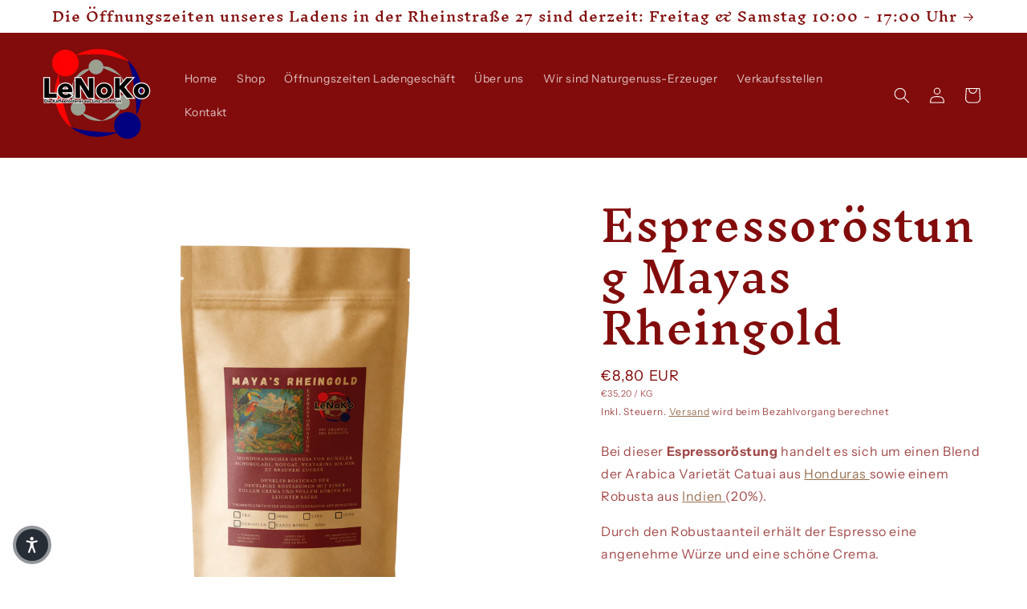

--- FILE ---
content_type: text/html; charset=utf-8
request_url: https://lenoko.de/products/espresso-honduras-trifft-indien
body_size: 34883
content:
<!doctype html>
<html class="js" lang="de">
  <head>
    <meta charset="utf-8">
    <meta http-equiv="X-UA-Compatible" content="IE=edge">
    <meta name="viewport" content="width=device-width,initial-scale=1">
    <meta name="theme-color" content="">
    <link rel="canonical" href="https://lenoko.de/products/espresso-honduras-trifft-indien"><link rel="preconnect" href="https://fonts.shopifycdn.com" crossorigin><title>
      Espressoröstung Mayas Rheingold
 &ndash; LeNoKo</title>

    
      <meta name="description" content="Bei dieser Espressoröstung handelt es sich um einen Blend der Arabica Varietät Catuai aus Honduras sowie einem Robusta aus Indien (20%). Durch den Robustaanteil erhält der Espresso eine angenehme Würze und eine schöne Crema. 80% Arabica, 20% Robusta gewaschen. Dunke Röstung, dadurch mehr Röstaromen schmeckbar. Merkmale">
    

    

<meta property="og:site_name" content="LeNoKo">
<meta property="og:url" content="https://lenoko.de/products/espresso-honduras-trifft-indien">
<meta property="og:title" content="Espressoröstung Mayas Rheingold">
<meta property="og:type" content="product">
<meta property="og:description" content="Bei dieser Espressoröstung handelt es sich um einen Blend der Arabica Varietät Catuai aus Honduras sowie einem Robusta aus Indien (20%). Durch den Robustaanteil erhält der Espresso eine angenehme Würze und eine schöne Crema. 80% Arabica, 20% Robusta gewaschen. Dunke Röstung, dadurch mehr Röstaromen schmeckbar. Merkmale"><meta property="og:image" content="http://lenoko.de/cdn/shop/files/El-Trebol_mockup_20250902_112515_0000.png?v=1756805240">
  <meta property="og:image:secure_url" content="https://lenoko.de/cdn/shop/files/El-Trebol_mockup_20250902_112515_0000.png?v=1756805240">
  <meta property="og:image:width" content="1311">
  <meta property="og:image:height" content="1819"><meta property="og:price:amount" content="8,80">
  <meta property="og:price:currency" content="EUR"><meta name="twitter:card" content="summary_large_image">
<meta name="twitter:title" content="Espressoröstung Mayas Rheingold">
<meta name="twitter:description" content="Bei dieser Espressoröstung handelt es sich um einen Blend der Arabica Varietät Catuai aus Honduras sowie einem Robusta aus Indien (20%). Durch den Robustaanteil erhält der Espresso eine angenehme Würze und eine schöne Crema. 80% Arabica, 20% Robusta gewaschen. Dunke Röstung, dadurch mehr Röstaromen schmeckbar. Merkmale">


    <script src="//lenoko.de/cdn/shop/t/5/assets/constants.js?v=132983761750457495441745310857" defer="defer"></script>
    <script src="//lenoko.de/cdn/shop/t/5/assets/pubsub.js?v=25310214064522200911745310859" defer="defer"></script>
    <script src="//lenoko.de/cdn/shop/t/5/assets/global.js?v=184345515105158409801745310857" defer="defer"></script>
    <script src="//lenoko.de/cdn/shop/t/5/assets/details-disclosure.js?v=13653116266235556501745310857" defer="defer"></script>
    <script src="//lenoko.de/cdn/shop/t/5/assets/details-modal.js?v=25581673532751508451745310857" defer="defer"></script>
    <script src="//lenoko.de/cdn/shop/t/5/assets/search-form.js?v=133129549252120666541745310859" defer="defer"></script><script src="//lenoko.de/cdn/shop/t/5/assets/animations.js?v=88693664871331136111745310857" defer="defer"></script><script>window.performance && window.performance.mark && window.performance.mark('shopify.content_for_header.start');</script><meta id="shopify-digital-wallet" name="shopify-digital-wallet" content="/75697062221/digital_wallets/dialog">
<meta name="shopify-checkout-api-token" content="dac4a2e10930b206c5ae92f7b15e94df">
<meta id="in-context-paypal-metadata" data-shop-id="75697062221" data-venmo-supported="false" data-environment="production" data-locale="de_DE" data-paypal-v4="true" data-currency="EUR">
<link rel="alternate" type="application/json+oembed" href="https://lenoko.de/products/espresso-honduras-trifft-indien.oembed">
<script async="async" src="/checkouts/internal/preloads.js?locale=de-DE"></script>
<script id="apple-pay-shop-capabilities" type="application/json">{"shopId":75697062221,"countryCode":"DE","currencyCode":"EUR","merchantCapabilities":["supports3DS"],"merchantId":"gid:\/\/shopify\/Shop\/75697062221","merchantName":"LeNoKo","requiredBillingContactFields":["postalAddress","email"],"requiredShippingContactFields":["postalAddress","email"],"shippingType":"shipping","supportedNetworks":["visa","maestro","masterCard"],"total":{"type":"pending","label":"LeNoKo","amount":"1.00"},"shopifyPaymentsEnabled":true,"supportsSubscriptions":true}</script>
<script id="shopify-features" type="application/json">{"accessToken":"dac4a2e10930b206c5ae92f7b15e94df","betas":["rich-media-storefront-analytics"],"domain":"lenoko.de","predictiveSearch":true,"shopId":75697062221,"locale":"de"}</script>
<script>var Shopify = Shopify || {};
Shopify.shop = "1cccac.myshopify.com";
Shopify.locale = "de";
Shopify.currency = {"active":"EUR","rate":"1.0"};
Shopify.country = "DE";
Shopify.theme = {"name":"Aktualisierte Kopie von Aktualisierte Kopie von...","id":177651515725,"schema_name":"Origin","schema_version":"15.3.0","theme_store_id":1841,"role":"main"};
Shopify.theme.handle = "null";
Shopify.theme.style = {"id":null,"handle":null};
Shopify.cdnHost = "lenoko.de/cdn";
Shopify.routes = Shopify.routes || {};
Shopify.routes.root = "/";</script>
<script type="module">!function(o){(o.Shopify=o.Shopify||{}).modules=!0}(window);</script>
<script>!function(o){function n(){var o=[];function n(){o.push(Array.prototype.slice.apply(arguments))}return n.q=o,n}var t=o.Shopify=o.Shopify||{};t.loadFeatures=n(),t.autoloadFeatures=n()}(window);</script>
<script id="shop-js-analytics" type="application/json">{"pageType":"product"}</script>
<script defer="defer" async type="module" src="//lenoko.de/cdn/shopifycloud/shop-js/modules/v2/client.init-shop-cart-sync_XknANqpX.de.esm.js"></script>
<script defer="defer" async type="module" src="//lenoko.de/cdn/shopifycloud/shop-js/modules/v2/chunk.common_DvdeXi9P.esm.js"></script>
<script type="module">
  await import("//lenoko.de/cdn/shopifycloud/shop-js/modules/v2/client.init-shop-cart-sync_XknANqpX.de.esm.js");
await import("//lenoko.de/cdn/shopifycloud/shop-js/modules/v2/chunk.common_DvdeXi9P.esm.js");

  window.Shopify.SignInWithShop?.initShopCartSync?.({"fedCMEnabled":true,"windoidEnabled":true});

</script>
<script id="__st">var __st={"a":75697062221,"offset":3600,"reqid":"c9a9e430-36a5-48a2-abe1-16df958e9054-1768882389","pageurl":"lenoko.de\/products\/espresso-honduras-trifft-indien","u":"dcc06dec235b","p":"product","rtyp":"product","rid":8554133717325};</script>
<script>window.ShopifyPaypalV4VisibilityTracking = true;</script>
<script id="captcha-bootstrap">!function(){'use strict';const t='contact',e='account',n='new_comment',o=[[t,t],['blogs',n],['comments',n],[t,'customer']],c=[[e,'customer_login'],[e,'guest_login'],[e,'recover_customer_password'],[e,'create_customer']],r=t=>t.map((([t,e])=>`form[action*='/${t}']:not([data-nocaptcha='true']) input[name='form_type'][value='${e}']`)).join(','),a=t=>()=>t?[...document.querySelectorAll(t)].map((t=>t.form)):[];function s(){const t=[...o],e=r(t);return a(e)}const i='password',u='form_key',d=['recaptcha-v3-token','g-recaptcha-response','h-captcha-response',i],f=()=>{try{return window.sessionStorage}catch{return}},m='__shopify_v',_=t=>t.elements[u];function p(t,e,n=!1){try{const o=window.sessionStorage,c=JSON.parse(o.getItem(e)),{data:r}=function(t){const{data:e,action:n}=t;return t[m]||n?{data:e,action:n}:{data:t,action:n}}(c);for(const[e,n]of Object.entries(r))t.elements[e]&&(t.elements[e].value=n);n&&o.removeItem(e)}catch(o){console.error('form repopulation failed',{error:o})}}const l='form_type',E='cptcha';function T(t){t.dataset[E]=!0}const w=window,h=w.document,L='Shopify',v='ce_forms',y='captcha';let A=!1;((t,e)=>{const n=(g='f06e6c50-85a8-45c8-87d0-21a2b65856fe',I='https://cdn.shopify.com/shopifycloud/storefront-forms-hcaptcha/ce_storefront_forms_captcha_hcaptcha.v1.5.2.iife.js',D={infoText:'Durch hCaptcha geschützt',privacyText:'Datenschutz',termsText:'Allgemeine Geschäftsbedingungen'},(t,e,n)=>{const o=w[L][v],c=o.bindForm;if(c)return c(t,g,e,D).then(n);var r;o.q.push([[t,g,e,D],n]),r=I,A||(h.body.append(Object.assign(h.createElement('script'),{id:'captcha-provider',async:!0,src:r})),A=!0)});var g,I,D;w[L]=w[L]||{},w[L][v]=w[L][v]||{},w[L][v].q=[],w[L][y]=w[L][y]||{},w[L][y].protect=function(t,e){n(t,void 0,e),T(t)},Object.freeze(w[L][y]),function(t,e,n,w,h,L){const[v,y,A,g]=function(t,e,n){const i=e?o:[],u=t?c:[],d=[...i,...u],f=r(d),m=r(i),_=r(d.filter((([t,e])=>n.includes(e))));return[a(f),a(m),a(_),s()]}(w,h,L),I=t=>{const e=t.target;return e instanceof HTMLFormElement?e:e&&e.form},D=t=>v().includes(t);t.addEventListener('submit',(t=>{const e=I(t);if(!e)return;const n=D(e)&&!e.dataset.hcaptchaBound&&!e.dataset.recaptchaBound,o=_(e),c=g().includes(e)&&(!o||!o.value);(n||c)&&t.preventDefault(),c&&!n&&(function(t){try{if(!f())return;!function(t){const e=f();if(!e)return;const n=_(t);if(!n)return;const o=n.value;o&&e.removeItem(o)}(t);const e=Array.from(Array(32),(()=>Math.random().toString(36)[2])).join('');!function(t,e){_(t)||t.append(Object.assign(document.createElement('input'),{type:'hidden',name:u})),t.elements[u].value=e}(t,e),function(t,e){const n=f();if(!n)return;const o=[...t.querySelectorAll(`input[type='${i}']`)].map((({name:t})=>t)),c=[...d,...o],r={};for(const[a,s]of new FormData(t).entries())c.includes(a)||(r[a]=s);n.setItem(e,JSON.stringify({[m]:1,action:t.action,data:r}))}(t,e)}catch(e){console.error('failed to persist form',e)}}(e),e.submit())}));const S=(t,e)=>{t&&!t.dataset[E]&&(n(t,e.some((e=>e===t))),T(t))};for(const o of['focusin','change'])t.addEventListener(o,(t=>{const e=I(t);D(e)&&S(e,y())}));const B=e.get('form_key'),M=e.get(l),P=B&&M;t.addEventListener('DOMContentLoaded',(()=>{const t=y();if(P)for(const e of t)e.elements[l].value===M&&p(e,B);[...new Set([...A(),...v().filter((t=>'true'===t.dataset.shopifyCaptcha))])].forEach((e=>S(e,t)))}))}(h,new URLSearchParams(w.location.search),n,t,e,['guest_login'])})(!0,!0)}();</script>
<script integrity="sha256-4kQ18oKyAcykRKYeNunJcIwy7WH5gtpwJnB7kiuLZ1E=" data-source-attribution="shopify.loadfeatures" defer="defer" src="//lenoko.de/cdn/shopifycloud/storefront/assets/storefront/load_feature-a0a9edcb.js" crossorigin="anonymous"></script>
<script data-source-attribution="shopify.dynamic_checkout.dynamic.init">var Shopify=Shopify||{};Shopify.PaymentButton=Shopify.PaymentButton||{isStorefrontPortableWallets:!0,init:function(){window.Shopify.PaymentButton.init=function(){};var t=document.createElement("script");t.src="https://lenoko.de/cdn/shopifycloud/portable-wallets/latest/portable-wallets.de.js",t.type="module",document.head.appendChild(t)}};
</script>
<script data-source-attribution="shopify.dynamic_checkout.buyer_consent">
  function portableWalletsHideBuyerConsent(e){var t=document.getElementById("shopify-buyer-consent"),n=document.getElementById("shopify-subscription-policy-button");t&&n&&(t.classList.add("hidden"),t.setAttribute("aria-hidden","true"),n.removeEventListener("click",e))}function portableWalletsShowBuyerConsent(e){var t=document.getElementById("shopify-buyer-consent"),n=document.getElementById("shopify-subscription-policy-button");t&&n&&(t.classList.remove("hidden"),t.removeAttribute("aria-hidden"),n.addEventListener("click",e))}window.Shopify?.PaymentButton&&(window.Shopify.PaymentButton.hideBuyerConsent=portableWalletsHideBuyerConsent,window.Shopify.PaymentButton.showBuyerConsent=portableWalletsShowBuyerConsent);
</script>
<script>
  function portableWalletsCleanup(e){e&&e.src&&console.error("Failed to load portable wallets script "+e.src);var t=document.querySelectorAll("shopify-accelerated-checkout .shopify-payment-button__skeleton, shopify-accelerated-checkout-cart .wallet-cart-button__skeleton"),e=document.getElementById("shopify-buyer-consent");for(let e=0;e<t.length;e++)t[e].remove();e&&e.remove()}function portableWalletsNotLoadedAsModule(e){e instanceof ErrorEvent&&"string"==typeof e.message&&e.message.includes("import.meta")&&"string"==typeof e.filename&&e.filename.includes("portable-wallets")&&(window.removeEventListener("error",portableWalletsNotLoadedAsModule),window.Shopify.PaymentButton.failedToLoad=e,"loading"===document.readyState?document.addEventListener("DOMContentLoaded",window.Shopify.PaymentButton.init):window.Shopify.PaymentButton.init())}window.addEventListener("error",portableWalletsNotLoadedAsModule);
</script>

<script type="module" src="https://lenoko.de/cdn/shopifycloud/portable-wallets/latest/portable-wallets.de.js" onError="portableWalletsCleanup(this)" crossorigin="anonymous"></script>
<script nomodule>
  document.addEventListener("DOMContentLoaded", portableWalletsCleanup);
</script>

<link id="shopify-accelerated-checkout-styles" rel="stylesheet" media="screen" href="https://lenoko.de/cdn/shopifycloud/portable-wallets/latest/accelerated-checkout-backwards-compat.css" crossorigin="anonymous">
<style id="shopify-accelerated-checkout-cart">
        #shopify-buyer-consent {
  margin-top: 1em;
  display: inline-block;
  width: 100%;
}

#shopify-buyer-consent.hidden {
  display: none;
}

#shopify-subscription-policy-button {
  background: none;
  border: none;
  padding: 0;
  text-decoration: underline;
  font-size: inherit;
  cursor: pointer;
}

#shopify-subscription-policy-button::before {
  box-shadow: none;
}

      </style>
<script id="sections-script" data-sections="header" defer="defer" src="//lenoko.de/cdn/shop/t/5/compiled_assets/scripts.js?v=472"></script>
<script>window.performance && window.performance.mark && window.performance.mark('shopify.content_for_header.end');</script>


    <style data-shopify>
      @font-face {
  font-family: "Instrument Sans";
  font-weight: 400;
  font-style: normal;
  font-display: swap;
  src: url("//lenoko.de/cdn/fonts/instrument_sans/instrumentsans_n4.db86542ae5e1596dbdb28c279ae6c2086c4c5bfa.woff2") format("woff2"),
       url("//lenoko.de/cdn/fonts/instrument_sans/instrumentsans_n4.510f1b081e58d08c30978f465518799851ef6d8b.woff") format("woff");
}

      @font-face {
  font-family: "Instrument Sans";
  font-weight: 700;
  font-style: normal;
  font-display: swap;
  src: url("//lenoko.de/cdn/fonts/instrument_sans/instrumentsans_n7.e4ad9032e203f9a0977786c356573ced65a7419a.woff2") format("woff2"),
       url("//lenoko.de/cdn/fonts/instrument_sans/instrumentsans_n7.b9e40f166fb7639074ba34738101a9d2990bb41a.woff") format("woff");
}

      @font-face {
  font-family: "Instrument Sans";
  font-weight: 400;
  font-style: italic;
  font-display: swap;
  src: url("//lenoko.de/cdn/fonts/instrument_sans/instrumentsans_i4.028d3c3cd8d085648c808ceb20cd2fd1eb3560e5.woff2") format("woff2"),
       url("//lenoko.de/cdn/fonts/instrument_sans/instrumentsans_i4.7e90d82df8dee29a99237cd19cc529d2206706a2.woff") format("woff");
}

      @font-face {
  font-family: "Instrument Sans";
  font-weight: 700;
  font-style: italic;
  font-display: swap;
  src: url("//lenoko.de/cdn/fonts/instrument_sans/instrumentsans_i7.d6063bb5d8f9cbf96eace9e8801697c54f363c6a.woff2") format("woff2"),
       url("//lenoko.de/cdn/fonts/instrument_sans/instrumentsans_i7.ce33afe63f8198a3ac4261b826b560103542cd36.woff") format("woff");
}

      @font-face {
  font-family: "Inknut Antiqua";
  font-weight: 500;
  font-style: normal;
  font-display: swap;
  src: url("//lenoko.de/cdn/fonts/inknut_antiqua/inknutantiqua_n5.906258ded01360a710f9d43217fdbbbd3a5e3839.woff2") format("woff2"),
       url("//lenoko.de/cdn/fonts/inknut_antiqua/inknutantiqua_n5.fdc02e96ab90cefda7dcabf73c076307f726a555.woff") format("woff");
}


      
        :root,
        .color-background-1 {
          --color-background: 255,255,255;
        
          --gradient-background: #ffffff;
        

        

        --color-foreground: 130,12,12;
        --color-background-contrast: 191,191,191;
        --color-shadow: 130,12,12;
        --color-button: 130,12,12;
        --color-button-text: 255,255,255;
        --color-secondary-button: 255,255,255;
        --color-secondary-button-text: 133,88,50;
        --color-link: 133,88,50;
        --color-badge-foreground: 130,12,12;
        --color-badge-background: 255,255,255;
        --color-badge-border: 130,12,12;
        --payment-terms-background-color: rgb(255 255 255);
      }
      
        
        .color-background-2 {
          --color-background: 245,245,245;
        
          --gradient-background: #f5f5f5;
        

        

        --color-foreground: 130,12,12;
        --color-background-contrast: 181,181,181;
        --color-shadow: 130,12,12;
        --color-button: 130,12,12;
        --color-button-text: 245,245,245;
        --color-secondary-button: 245,245,245;
        --color-secondary-button-text: 130,12,12;
        --color-link: 130,12,12;
        --color-badge-foreground: 130,12,12;
        --color-badge-background: 245,245,245;
        --color-badge-border: 130,12,12;
        --payment-terms-background-color: rgb(245 245 245);
      }
      
        
        .color-inverse {
          --color-background: 130,12,12;
        
          --gradient-background: #820c0c;
        

        

        --color-foreground: 255,255,255;
        --color-background-contrast: 153,14,14;
        --color-shadow: 130,12,12;
        --color-button: 255,255,255;
        --color-button-text: 130,12,12;
        --color-secondary-button: 130,12,12;
        --color-secondary-button-text: 255,255,255;
        --color-link: 255,255,255;
        --color-badge-foreground: 255,255,255;
        --color-badge-background: 130,12,12;
        --color-badge-border: 255,255,255;
        --payment-terms-background-color: rgb(130 12 12);
      }
      
        
        .color-accent-1 {
          --color-background: 130,12,12;
        
          --gradient-background: #820c0c;
        

        

        --color-foreground: 255,255,255;
        --color-background-contrast: 153,14,14;
        --color-shadow: 130,12,12;
        --color-button: 255,255,255;
        --color-button-text: 130,12,12;
        --color-secondary-button: 130,12,12;
        --color-secondary-button-text: 255,255,255;
        --color-link: 255,255,255;
        --color-badge-foreground: 255,255,255;
        --color-badge-background: 130,12,12;
        --color-badge-border: 255,255,255;
        --payment-terms-background-color: rgb(130 12 12);
      }
      
        
        .color-accent-2 {
          --color-background: 130,12,12;
        
          --gradient-background: #820c0c;
        

        

        --color-foreground: 255,255,255;
        --color-background-contrast: 153,14,14;
        --color-shadow: 130,12,12;
        --color-button: 133,88,50;
        --color-button-text: 255,255,255;
        --color-secondary-button: 130,12,12;
        --color-secondary-button-text: 133,88,50;
        --color-link: 133,88,50;
        --color-badge-foreground: 255,255,255;
        --color-badge-background: 130,12,12;
        --color-badge-border: 255,255,255;
        --payment-terms-background-color: rgb(130 12 12);
      }
      

      body, .color-background-1, .color-background-2, .color-inverse, .color-accent-1, .color-accent-2 {
        color: rgba(var(--color-foreground), 0.75);
        background-color: rgb(var(--color-background));
      }

      :root {
        --font-body-family: "Instrument Sans", sans-serif;
        --font-body-style: normal;
        --font-body-weight: 400;
        --font-body-weight-bold: 700;

        --font-heading-family: "Inknut Antiqua", serif;
        --font-heading-style: normal;
        --font-heading-weight: 500;

        --font-body-scale: 1.0;
        --font-heading-scale: 1.3;

        --media-padding: px;
        --media-border-opacity: 0.1;
        --media-border-width: 0px;
        --media-radius: 0px;
        --media-shadow-opacity: 0.0;
        --media-shadow-horizontal-offset: 0px;
        --media-shadow-vertical-offset: 4px;
        --media-shadow-blur-radius: 5px;
        --media-shadow-visible: 0;

        --page-width: 140rem;
        --page-width-margin: 0rem;

        --product-card-image-padding: 0.0rem;
        --product-card-corner-radius: 0.0rem;
        --product-card-text-alignment: left;
        --product-card-border-width: 0.0rem;
        --product-card-border-opacity: 0.1;
        --product-card-shadow-opacity: 0.0;
        --product-card-shadow-visible: 0;
        --product-card-shadow-horizontal-offset: 0.0rem;
        --product-card-shadow-vertical-offset: 0.4rem;
        --product-card-shadow-blur-radius: 0.5rem;

        --collection-card-image-padding: 0.0rem;
        --collection-card-corner-radius: 0.0rem;
        --collection-card-text-alignment: left;
        --collection-card-border-width: 0.0rem;
        --collection-card-border-opacity: 0.1;
        --collection-card-shadow-opacity: 0.0;
        --collection-card-shadow-visible: 0;
        --collection-card-shadow-horizontal-offset: 0.0rem;
        --collection-card-shadow-vertical-offset: 0.4rem;
        --collection-card-shadow-blur-radius: 0.5rem;

        --blog-card-image-padding: 0.0rem;
        --blog-card-corner-radius: 0.0rem;
        --blog-card-text-alignment: left;
        --blog-card-border-width: 0.0rem;
        --blog-card-border-opacity: 0.1;
        --blog-card-shadow-opacity: 0.0;
        --blog-card-shadow-visible: 0;
        --blog-card-shadow-horizontal-offset: 0.0rem;
        --blog-card-shadow-vertical-offset: 0.4rem;
        --blog-card-shadow-blur-radius: 0.5rem;

        --badge-corner-radius: 0.0rem;

        --popup-border-width: 1px;
        --popup-border-opacity: 1.0;
        --popup-corner-radius: 0px;
        --popup-shadow-opacity: 0.0;
        --popup-shadow-horizontal-offset: 0px;
        --popup-shadow-vertical-offset: 4px;
        --popup-shadow-blur-radius: 5px;

        --drawer-border-width: 1px;
        --drawer-border-opacity: 1.0;
        --drawer-shadow-opacity: 0.0;
        --drawer-shadow-horizontal-offset: 0px;
        --drawer-shadow-vertical-offset: 4px;
        --drawer-shadow-blur-radius: 5px;

        --spacing-sections-desktop: 0px;
        --spacing-sections-mobile: 0px;

        --grid-desktop-vertical-spacing: 24px;
        --grid-desktop-horizontal-spacing: 24px;
        --grid-mobile-vertical-spacing: 12px;
        --grid-mobile-horizontal-spacing: 12px;

        --text-boxes-border-opacity: 0.1;
        --text-boxes-border-width: 0px;
        --text-boxes-radius: 0px;
        --text-boxes-shadow-opacity: 0.0;
        --text-boxes-shadow-visible: 0;
        --text-boxes-shadow-horizontal-offset: 0px;
        --text-boxes-shadow-vertical-offset: 4px;
        --text-boxes-shadow-blur-radius: 5px;

        --buttons-radius: 0px;
        --buttons-radius-outset: 0px;
        --buttons-border-width: 1px;
        --buttons-border-opacity: 1.0;
        --buttons-shadow-opacity: 0.0;
        --buttons-shadow-visible: 0;
        --buttons-shadow-horizontal-offset: 0px;
        --buttons-shadow-vertical-offset: 4px;
        --buttons-shadow-blur-radius: 5px;
        --buttons-border-offset: 0px;

        --inputs-radius: 0px;
        --inputs-border-width: 1px;
        --inputs-border-opacity: 1.0;
        --inputs-shadow-opacity: 0.0;
        --inputs-shadow-horizontal-offset: 0px;
        --inputs-margin-offset: 0px;
        --inputs-shadow-vertical-offset: 4px;
        --inputs-shadow-blur-radius: 5px;
        --inputs-radius-outset: 0px;

        --variant-pills-radius: 0px;
        --variant-pills-border-width: 1px;
        --variant-pills-border-opacity: 1.0;
        --variant-pills-shadow-opacity: 0.0;
        --variant-pills-shadow-horizontal-offset: 0px;
        --variant-pills-shadow-vertical-offset: 4px;
        --variant-pills-shadow-blur-radius: 5px;
      }

      *,
      *::before,
      *::after {
        box-sizing: inherit;
      }

      html {
        box-sizing: border-box;
        font-size: calc(var(--font-body-scale) * 62.5%);
        height: 100%;
      }

      body {
        display: grid;
        grid-template-rows: auto auto 1fr auto;
        grid-template-columns: 100%;
        min-height: 100%;
        margin: 0;
        font-size: 1.5rem;
        letter-spacing: 0.06rem;
        line-height: calc(1 + 0.8 / var(--font-body-scale));
        font-family: var(--font-body-family);
        font-style: var(--font-body-style);
        font-weight: var(--font-body-weight);
      }

      @media screen and (min-width: 750px) {
        body {
          font-size: 1.6rem;
        }
      }
    </style>

    <link href="//lenoko.de/cdn/shop/t/5/assets/base.css?v=153697582627174052111745310857" rel="stylesheet" type="text/css" media="all" />
    <link rel="stylesheet" href="//lenoko.de/cdn/shop/t/5/assets/component-cart-items.css?v=123238115697927560811745310857" media="print" onload="this.media='all'"><link href="//lenoko.de/cdn/shop/t/5/assets/component-cart-drawer.css?v=112801333748515159671745310857" rel="stylesheet" type="text/css" media="all" />
      <link href="//lenoko.de/cdn/shop/t/5/assets/component-cart.css?v=164708765130180853531745310857" rel="stylesheet" type="text/css" media="all" />
      <link href="//lenoko.de/cdn/shop/t/5/assets/component-totals.css?v=15906652033866631521745310857" rel="stylesheet" type="text/css" media="all" />
      <link href="//lenoko.de/cdn/shop/t/5/assets/component-price.css?v=70172745017360139101745310857" rel="stylesheet" type="text/css" media="all" />
      <link href="//lenoko.de/cdn/shop/t/5/assets/component-discounts.css?v=152760482443307489271745310857" rel="stylesheet" type="text/css" media="all" />

      <link rel="preload" as="font" href="//lenoko.de/cdn/fonts/instrument_sans/instrumentsans_n4.db86542ae5e1596dbdb28c279ae6c2086c4c5bfa.woff2" type="font/woff2" crossorigin>
      

      <link rel="preload" as="font" href="//lenoko.de/cdn/fonts/inknut_antiqua/inknutantiqua_n5.906258ded01360a710f9d43217fdbbbd3a5e3839.woff2" type="font/woff2" crossorigin>
      
<link
        rel="stylesheet"
        href="//lenoko.de/cdn/shop/t/5/assets/component-predictive-search.css?v=118923337488134913561745310857"
        media="print"
        onload="this.media='all'"
      ><script>
      if (Shopify.designMode) {
        document.documentElement.classList.add('shopify-design-mode');
      }
    </script>
  <!-- BEGIN app block: shopify://apps/webrex-ai-seo-optimizer/blocks/webrexSeoEmbed/b26797ad-bb4d-48f5-8ef3-7c561521049c -->























<!-- BEGIN app snippet: metaTags -->


<!-- END app snippet -->

<!-- END app block --><script src="https://cdn.shopify.com/extensions/21b415e1-e68d-43bb-90b9-45b62610bf15/subscriptions-77/assets/app-embed-block.js" type="text/javascript" defer="defer"></script>
<link href="https://cdn.shopify.com/extensions/21b415e1-e68d-43bb-90b9-45b62610bf15/subscriptions-77/assets/styles-embed.css" rel="stylesheet" type="text/css" media="all">
<link href="https://monorail-edge.shopifysvc.com" rel="dns-prefetch">
<script>(function(){if ("sendBeacon" in navigator && "performance" in window) {try {var session_token_from_headers = performance.getEntriesByType('navigation')[0].serverTiming.find(x => x.name == '_s').description;} catch {var session_token_from_headers = undefined;}var session_cookie_matches = document.cookie.match(/_shopify_s=([^;]*)/);var session_token_from_cookie = session_cookie_matches && session_cookie_matches.length === 2 ? session_cookie_matches[1] : "";var session_token = session_token_from_headers || session_token_from_cookie || "";function handle_abandonment_event(e) {var entries = performance.getEntries().filter(function(entry) {return /monorail-edge.shopifysvc.com/.test(entry.name);});if (!window.abandonment_tracked && entries.length === 0) {window.abandonment_tracked = true;var currentMs = Date.now();var navigation_start = performance.timing.navigationStart;var payload = {shop_id: 75697062221,url: window.location.href,navigation_start,duration: currentMs - navigation_start,session_token,page_type: "product"};window.navigator.sendBeacon("https://monorail-edge.shopifysvc.com/v1/produce", JSON.stringify({schema_id: "online_store_buyer_site_abandonment/1.1",payload: payload,metadata: {event_created_at_ms: currentMs,event_sent_at_ms: currentMs}}));}}window.addEventListener('pagehide', handle_abandonment_event);}}());</script>
<script id="web-pixels-manager-setup">(function e(e,d,r,n,o){if(void 0===o&&(o={}),!Boolean(null===(a=null===(i=window.Shopify)||void 0===i?void 0:i.analytics)||void 0===a?void 0:a.replayQueue)){var i,a;window.Shopify=window.Shopify||{};var t=window.Shopify;t.analytics=t.analytics||{};var s=t.analytics;s.replayQueue=[],s.publish=function(e,d,r){return s.replayQueue.push([e,d,r]),!0};try{self.performance.mark("wpm:start")}catch(e){}var l=function(){var e={modern:/Edge?\/(1{2}[4-9]|1[2-9]\d|[2-9]\d{2}|\d{4,})\.\d+(\.\d+|)|Firefox\/(1{2}[4-9]|1[2-9]\d|[2-9]\d{2}|\d{4,})\.\d+(\.\d+|)|Chrom(ium|e)\/(9{2}|\d{3,})\.\d+(\.\d+|)|(Maci|X1{2}).+ Version\/(15\.\d+|(1[6-9]|[2-9]\d|\d{3,})\.\d+)([,.]\d+|)( \(\w+\)|)( Mobile\/\w+|) Safari\/|Chrome.+OPR\/(9{2}|\d{3,})\.\d+\.\d+|(CPU[ +]OS|iPhone[ +]OS|CPU[ +]iPhone|CPU IPhone OS|CPU iPad OS)[ +]+(15[._]\d+|(1[6-9]|[2-9]\d|\d{3,})[._]\d+)([._]\d+|)|Android:?[ /-](13[3-9]|1[4-9]\d|[2-9]\d{2}|\d{4,})(\.\d+|)(\.\d+|)|Android.+Firefox\/(13[5-9]|1[4-9]\d|[2-9]\d{2}|\d{4,})\.\d+(\.\d+|)|Android.+Chrom(ium|e)\/(13[3-9]|1[4-9]\d|[2-9]\d{2}|\d{4,})\.\d+(\.\d+|)|SamsungBrowser\/([2-9]\d|\d{3,})\.\d+/,legacy:/Edge?\/(1[6-9]|[2-9]\d|\d{3,})\.\d+(\.\d+|)|Firefox\/(5[4-9]|[6-9]\d|\d{3,})\.\d+(\.\d+|)|Chrom(ium|e)\/(5[1-9]|[6-9]\d|\d{3,})\.\d+(\.\d+|)([\d.]+$|.*Safari\/(?![\d.]+ Edge\/[\d.]+$))|(Maci|X1{2}).+ Version\/(10\.\d+|(1[1-9]|[2-9]\d|\d{3,})\.\d+)([,.]\d+|)( \(\w+\)|)( Mobile\/\w+|) Safari\/|Chrome.+OPR\/(3[89]|[4-9]\d|\d{3,})\.\d+\.\d+|(CPU[ +]OS|iPhone[ +]OS|CPU[ +]iPhone|CPU IPhone OS|CPU iPad OS)[ +]+(10[._]\d+|(1[1-9]|[2-9]\d|\d{3,})[._]\d+)([._]\d+|)|Android:?[ /-](13[3-9]|1[4-9]\d|[2-9]\d{2}|\d{4,})(\.\d+|)(\.\d+|)|Mobile Safari.+OPR\/([89]\d|\d{3,})\.\d+\.\d+|Android.+Firefox\/(13[5-9]|1[4-9]\d|[2-9]\d{2}|\d{4,})\.\d+(\.\d+|)|Android.+Chrom(ium|e)\/(13[3-9]|1[4-9]\d|[2-9]\d{2}|\d{4,})\.\d+(\.\d+|)|Android.+(UC? ?Browser|UCWEB|U3)[ /]?(15\.([5-9]|\d{2,})|(1[6-9]|[2-9]\d|\d{3,})\.\d+)\.\d+|SamsungBrowser\/(5\.\d+|([6-9]|\d{2,})\.\d+)|Android.+MQ{2}Browser\/(14(\.(9|\d{2,})|)|(1[5-9]|[2-9]\d|\d{3,})(\.\d+|))(\.\d+|)|K[Aa][Ii]OS\/(3\.\d+|([4-9]|\d{2,})\.\d+)(\.\d+|)/},d=e.modern,r=e.legacy,n=navigator.userAgent;return n.match(d)?"modern":n.match(r)?"legacy":"unknown"}(),u="modern"===l?"modern":"legacy",c=(null!=n?n:{modern:"",legacy:""})[u],f=function(e){return[e.baseUrl,"/wpm","/b",e.hashVersion,"modern"===e.buildTarget?"m":"l",".js"].join("")}({baseUrl:d,hashVersion:r,buildTarget:u}),m=function(e){var d=e.version,r=e.bundleTarget,n=e.surface,o=e.pageUrl,i=e.monorailEndpoint;return{emit:function(e){var a=e.status,t=e.errorMsg,s=(new Date).getTime(),l=JSON.stringify({metadata:{event_sent_at_ms:s},events:[{schema_id:"web_pixels_manager_load/3.1",payload:{version:d,bundle_target:r,page_url:o,status:a,surface:n,error_msg:t},metadata:{event_created_at_ms:s}}]});if(!i)return console&&console.warn&&console.warn("[Web Pixels Manager] No Monorail endpoint provided, skipping logging."),!1;try{return self.navigator.sendBeacon.bind(self.navigator)(i,l)}catch(e){}var u=new XMLHttpRequest;try{return u.open("POST",i,!0),u.setRequestHeader("Content-Type","text/plain"),u.send(l),!0}catch(e){return console&&console.warn&&console.warn("[Web Pixels Manager] Got an unhandled error while logging to Monorail."),!1}}}}({version:r,bundleTarget:l,surface:e.surface,pageUrl:self.location.href,monorailEndpoint:e.monorailEndpoint});try{o.browserTarget=l,function(e){var d=e.src,r=e.async,n=void 0===r||r,o=e.onload,i=e.onerror,a=e.sri,t=e.scriptDataAttributes,s=void 0===t?{}:t,l=document.createElement("script"),u=document.querySelector("head"),c=document.querySelector("body");if(l.async=n,l.src=d,a&&(l.integrity=a,l.crossOrigin="anonymous"),s)for(var f in s)if(Object.prototype.hasOwnProperty.call(s,f))try{l.dataset[f]=s[f]}catch(e){}if(o&&l.addEventListener("load",o),i&&l.addEventListener("error",i),u)u.appendChild(l);else{if(!c)throw new Error("Did not find a head or body element to append the script");c.appendChild(l)}}({src:f,async:!0,onload:function(){if(!function(){var e,d;return Boolean(null===(d=null===(e=window.Shopify)||void 0===e?void 0:e.analytics)||void 0===d?void 0:d.initialized)}()){var d=window.webPixelsManager.init(e)||void 0;if(d){var r=window.Shopify.analytics;r.replayQueue.forEach((function(e){var r=e[0],n=e[1],o=e[2];d.publishCustomEvent(r,n,o)})),r.replayQueue=[],r.publish=d.publishCustomEvent,r.visitor=d.visitor,r.initialized=!0}}},onerror:function(){return m.emit({status:"failed",errorMsg:"".concat(f," has failed to load")})},sri:function(e){var d=/^sha384-[A-Za-z0-9+/=]+$/;return"string"==typeof e&&d.test(e)}(c)?c:"",scriptDataAttributes:o}),m.emit({status:"loading"})}catch(e){m.emit({status:"failed",errorMsg:(null==e?void 0:e.message)||"Unknown error"})}}})({shopId: 75697062221,storefrontBaseUrl: "https://lenoko.de",extensionsBaseUrl: "https://extensions.shopifycdn.com/cdn/shopifycloud/web-pixels-manager",monorailEndpoint: "https://monorail-edge.shopifysvc.com/unstable/produce_batch",surface: "storefront-renderer",enabledBetaFlags: ["2dca8a86"],webPixelsConfigList: [{"id":"shopify-app-pixel","configuration":"{}","eventPayloadVersion":"v1","runtimeContext":"STRICT","scriptVersion":"0450","apiClientId":"shopify-pixel","type":"APP","privacyPurposes":["ANALYTICS","MARKETING"]},{"id":"shopify-custom-pixel","eventPayloadVersion":"v1","runtimeContext":"LAX","scriptVersion":"0450","apiClientId":"shopify-pixel","type":"CUSTOM","privacyPurposes":["ANALYTICS","MARKETING"]}],isMerchantRequest: false,initData: {"shop":{"name":"LeNoKo","paymentSettings":{"currencyCode":"EUR"},"myshopifyDomain":"1cccac.myshopify.com","countryCode":"DE","storefrontUrl":"https:\/\/lenoko.de"},"customer":null,"cart":null,"checkout":null,"productVariants":[{"price":{"amount":8.8,"currencyCode":"EUR"},"product":{"title":"Espressoröstung Mayas Rheingold","vendor":"Mein Shop","id":"8554133717325","untranslatedTitle":"Espressoröstung Mayas Rheingold","url":"\/products\/espresso-honduras-trifft-indien","type":""},"id":"46748120547661","image":{"src":"\/\/lenoko.de\/cdn\/shop\/files\/El-Trebol_mockup_20250902_112515_0000.png?v=1756805240"},"sku":"","title":"250g","untranslatedTitle":"250g"},{"price":{"amount":15.9,"currencyCode":"EUR"},"product":{"title":"Espressoröstung Mayas Rheingold","vendor":"Mein Shop","id":"8554133717325","untranslatedTitle":"Espressoröstung Mayas Rheingold","url":"\/products\/espresso-honduras-trifft-indien","type":""},"id":"46748120580429","image":{"src":"\/\/lenoko.de\/cdn\/shop\/files\/El-Trebol_mockup_20250902_112515_0000.png?v=1756805240"},"sku":"","title":"500g","untranslatedTitle":"500g"},{"price":{"amount":31.5,"currencyCode":"EUR"},"product":{"title":"Espressoröstung Mayas Rheingold","vendor":"Mein Shop","id":"8554133717325","untranslatedTitle":"Espressoröstung Mayas Rheingold","url":"\/products\/espresso-honduras-trifft-indien","type":""},"id":"47334533103949","image":{"src":"\/\/lenoko.de\/cdn\/shop\/files\/El-Trebol_mockup_20250902_112515_0000.png?v=1756805240"},"sku":"","title":"1000g","untranslatedTitle":"1000g"}],"purchasingCompany":null},},"https://lenoko.de/cdn","fcfee988w5aeb613cpc8e4bc33m6693e112",{"modern":"","legacy":""},{"shopId":"75697062221","storefrontBaseUrl":"https:\/\/lenoko.de","extensionBaseUrl":"https:\/\/extensions.shopifycdn.com\/cdn\/shopifycloud\/web-pixels-manager","surface":"storefront-renderer","enabledBetaFlags":"[\"2dca8a86\"]","isMerchantRequest":"false","hashVersion":"fcfee988w5aeb613cpc8e4bc33m6693e112","publish":"custom","events":"[[\"page_viewed\",{}],[\"product_viewed\",{\"productVariant\":{\"price\":{\"amount\":8.8,\"currencyCode\":\"EUR\"},\"product\":{\"title\":\"Espressoröstung Mayas Rheingold\",\"vendor\":\"Mein Shop\",\"id\":\"8554133717325\",\"untranslatedTitle\":\"Espressoröstung Mayas Rheingold\",\"url\":\"\/products\/espresso-honduras-trifft-indien\",\"type\":\"\"},\"id\":\"46748120547661\",\"image\":{\"src\":\"\/\/lenoko.de\/cdn\/shop\/files\/El-Trebol_mockup_20250902_112515_0000.png?v=1756805240\"},\"sku\":\"\",\"title\":\"250g\",\"untranslatedTitle\":\"250g\"}}]]"});</script><script>
  window.ShopifyAnalytics = window.ShopifyAnalytics || {};
  window.ShopifyAnalytics.meta = window.ShopifyAnalytics.meta || {};
  window.ShopifyAnalytics.meta.currency = 'EUR';
  var meta = {"product":{"id":8554133717325,"gid":"gid:\/\/shopify\/Product\/8554133717325","vendor":"Mein Shop","type":"","handle":"espresso-honduras-trifft-indien","variants":[{"id":46748120547661,"price":880,"name":"Espressoröstung Mayas Rheingold - 250g","public_title":"250g","sku":""},{"id":46748120580429,"price":1590,"name":"Espressoröstung Mayas Rheingold - 500g","public_title":"500g","sku":""},{"id":47334533103949,"price":3150,"name":"Espressoröstung Mayas Rheingold - 1000g","public_title":"1000g","sku":""}],"remote":false},"page":{"pageType":"product","resourceType":"product","resourceId":8554133717325,"requestId":"c9a9e430-36a5-48a2-abe1-16df958e9054-1768882389"}};
  for (var attr in meta) {
    window.ShopifyAnalytics.meta[attr] = meta[attr];
  }
</script>
<script class="analytics">
  (function () {
    var customDocumentWrite = function(content) {
      var jquery = null;

      if (window.jQuery) {
        jquery = window.jQuery;
      } else if (window.Checkout && window.Checkout.$) {
        jquery = window.Checkout.$;
      }

      if (jquery) {
        jquery('body').append(content);
      }
    };

    var hasLoggedConversion = function(token) {
      if (token) {
        return document.cookie.indexOf('loggedConversion=' + token) !== -1;
      }
      return false;
    }

    var setCookieIfConversion = function(token) {
      if (token) {
        var twoMonthsFromNow = new Date(Date.now());
        twoMonthsFromNow.setMonth(twoMonthsFromNow.getMonth() + 2);

        document.cookie = 'loggedConversion=' + token + '; expires=' + twoMonthsFromNow;
      }
    }

    var trekkie = window.ShopifyAnalytics.lib = window.trekkie = window.trekkie || [];
    if (trekkie.integrations) {
      return;
    }
    trekkie.methods = [
      'identify',
      'page',
      'ready',
      'track',
      'trackForm',
      'trackLink'
    ];
    trekkie.factory = function(method) {
      return function() {
        var args = Array.prototype.slice.call(arguments);
        args.unshift(method);
        trekkie.push(args);
        return trekkie;
      };
    };
    for (var i = 0; i < trekkie.methods.length; i++) {
      var key = trekkie.methods[i];
      trekkie[key] = trekkie.factory(key);
    }
    trekkie.load = function(config) {
      trekkie.config = config || {};
      trekkie.config.initialDocumentCookie = document.cookie;
      var first = document.getElementsByTagName('script')[0];
      var script = document.createElement('script');
      script.type = 'text/javascript';
      script.onerror = function(e) {
        var scriptFallback = document.createElement('script');
        scriptFallback.type = 'text/javascript';
        scriptFallback.onerror = function(error) {
                var Monorail = {
      produce: function produce(monorailDomain, schemaId, payload) {
        var currentMs = new Date().getTime();
        var event = {
          schema_id: schemaId,
          payload: payload,
          metadata: {
            event_created_at_ms: currentMs,
            event_sent_at_ms: currentMs
          }
        };
        return Monorail.sendRequest("https://" + monorailDomain + "/v1/produce", JSON.stringify(event));
      },
      sendRequest: function sendRequest(endpointUrl, payload) {
        // Try the sendBeacon API
        if (window && window.navigator && typeof window.navigator.sendBeacon === 'function' && typeof window.Blob === 'function' && !Monorail.isIos12()) {
          var blobData = new window.Blob([payload], {
            type: 'text/plain'
          });

          if (window.navigator.sendBeacon(endpointUrl, blobData)) {
            return true;
          } // sendBeacon was not successful

        } // XHR beacon

        var xhr = new XMLHttpRequest();

        try {
          xhr.open('POST', endpointUrl);
          xhr.setRequestHeader('Content-Type', 'text/plain');
          xhr.send(payload);
        } catch (e) {
          console.log(e);
        }

        return false;
      },
      isIos12: function isIos12() {
        return window.navigator.userAgent.lastIndexOf('iPhone; CPU iPhone OS 12_') !== -1 || window.navigator.userAgent.lastIndexOf('iPad; CPU OS 12_') !== -1;
      }
    };
    Monorail.produce('monorail-edge.shopifysvc.com',
      'trekkie_storefront_load_errors/1.1',
      {shop_id: 75697062221,
      theme_id: 177651515725,
      app_name: "storefront",
      context_url: window.location.href,
      source_url: "//lenoko.de/cdn/s/trekkie.storefront.cd680fe47e6c39ca5d5df5f0a32d569bc48c0f27.min.js"});

        };
        scriptFallback.async = true;
        scriptFallback.src = '//lenoko.de/cdn/s/trekkie.storefront.cd680fe47e6c39ca5d5df5f0a32d569bc48c0f27.min.js';
        first.parentNode.insertBefore(scriptFallback, first);
      };
      script.async = true;
      script.src = '//lenoko.de/cdn/s/trekkie.storefront.cd680fe47e6c39ca5d5df5f0a32d569bc48c0f27.min.js';
      first.parentNode.insertBefore(script, first);
    };
    trekkie.load(
      {"Trekkie":{"appName":"storefront","development":false,"defaultAttributes":{"shopId":75697062221,"isMerchantRequest":null,"themeId":177651515725,"themeCityHash":"16251213951936367715","contentLanguage":"de","currency":"EUR","eventMetadataId":"ab65672e-4abb-47a9-a9d6-0178c0a65119"},"isServerSideCookieWritingEnabled":true,"monorailRegion":"shop_domain","enabledBetaFlags":["65f19447"]},"Session Attribution":{},"S2S":{"facebookCapiEnabled":false,"source":"trekkie-storefront-renderer","apiClientId":580111}}
    );

    var loaded = false;
    trekkie.ready(function() {
      if (loaded) return;
      loaded = true;

      window.ShopifyAnalytics.lib = window.trekkie;

      var originalDocumentWrite = document.write;
      document.write = customDocumentWrite;
      try { window.ShopifyAnalytics.merchantGoogleAnalytics.call(this); } catch(error) {};
      document.write = originalDocumentWrite;

      window.ShopifyAnalytics.lib.page(null,{"pageType":"product","resourceType":"product","resourceId":8554133717325,"requestId":"c9a9e430-36a5-48a2-abe1-16df958e9054-1768882389","shopifyEmitted":true});

      var match = window.location.pathname.match(/checkouts\/(.+)\/(thank_you|post_purchase)/)
      var token = match? match[1]: undefined;
      if (!hasLoggedConversion(token)) {
        setCookieIfConversion(token);
        window.ShopifyAnalytics.lib.track("Viewed Product",{"currency":"EUR","variantId":46748120547661,"productId":8554133717325,"productGid":"gid:\/\/shopify\/Product\/8554133717325","name":"Espressoröstung Mayas Rheingold - 250g","price":"8.80","sku":"","brand":"Mein Shop","variant":"250g","category":"","nonInteraction":true,"remote":false},undefined,undefined,{"shopifyEmitted":true});
      window.ShopifyAnalytics.lib.track("monorail:\/\/trekkie_storefront_viewed_product\/1.1",{"currency":"EUR","variantId":46748120547661,"productId":8554133717325,"productGid":"gid:\/\/shopify\/Product\/8554133717325","name":"Espressoröstung Mayas Rheingold - 250g","price":"8.80","sku":"","brand":"Mein Shop","variant":"250g","category":"","nonInteraction":true,"remote":false,"referer":"https:\/\/lenoko.de\/products\/espresso-honduras-trifft-indien"});
      }
    });


        var eventsListenerScript = document.createElement('script');
        eventsListenerScript.async = true;
        eventsListenerScript.src = "//lenoko.de/cdn/shopifycloud/storefront/assets/shop_events_listener-3da45d37.js";
        document.getElementsByTagName('head')[0].appendChild(eventsListenerScript);

})();</script>
<script
  defer
  src="https://lenoko.de/cdn/shopifycloud/perf-kit/shopify-perf-kit-3.0.4.min.js"
  data-application="storefront-renderer"
  data-shop-id="75697062221"
  data-render-region="gcp-us-east1"
  data-page-type="product"
  data-theme-instance-id="177651515725"
  data-theme-name="Origin"
  data-theme-version="15.3.0"
  data-monorail-region="shop_domain"
  data-resource-timing-sampling-rate="10"
  data-shs="true"
  data-shs-beacon="true"
  data-shs-export-with-fetch="true"
  data-shs-logs-sample-rate="1"
  data-shs-beacon-endpoint="https://lenoko.de/api/collect"
></script>
</head>

  <body class="gradient animate--hover-default">
    <a class="skip-to-content-link button visually-hidden" href="#MainContent">
      Direkt zum Inhalt
    </a>

<link href="//lenoko.de/cdn/shop/t/5/assets/quantity-popover.css?v=160630540099520878331745310859" rel="stylesheet" type="text/css" media="all" />
<link href="//lenoko.de/cdn/shop/t/5/assets/component-card.css?v=120341546515895839841745310857" rel="stylesheet" type="text/css" media="all" />

<script src="//lenoko.de/cdn/shop/t/5/assets/cart.js?v=25986244538023964561745310857" defer="defer"></script>
<script src="//lenoko.de/cdn/shop/t/5/assets/quantity-popover.js?v=987015268078116491745310859" defer="defer"></script>

<style>
  .drawer {
    visibility: hidden;
  }
</style>

<cart-drawer class="drawer is-empty">
  <div id="CartDrawer" class="cart-drawer">
    <div id="CartDrawer-Overlay" class="cart-drawer__overlay"></div>
    <div
      class="drawer__inner gradient color-background-1"
      role="dialog"
      aria-modal="true"
      aria-label="Dein Warenkorb"
      tabindex="-1"
    ><div class="drawer__inner-empty">
          <div class="cart-drawer__warnings center">
            <div class="cart-drawer__empty-content">
              <h2 class="cart__empty-text">Dein Warenkorb ist leer</h2>
              <button
                class="drawer__close"
                type="button"
                onclick="this.closest('cart-drawer').close()"
                aria-label="Schließen"
              >
                <span class="svg-wrapper"><svg xmlns="http://www.w3.org/2000/svg" fill="none" class="icon icon-close" viewBox="0 0 18 17"><path fill="currentColor" d="M.865 15.978a.5.5 0 0 0 .707.707l7.433-7.431 7.579 7.282a.501.501 0 0 0 .846-.37.5.5 0 0 0-.153-.351L9.712 8.546l7.417-7.416a.5.5 0 1 0-.707-.708L8.991 7.853 1.413.573a.5.5 0 1 0-.693.72l7.563 7.268z"/></svg>
</span>
              </button>
              <a href="/collections/all" class="button">
                Weiter shoppen
              </a><p class="cart__login-title h3">Hast du ein Konto?</p>
                <p class="cart__login-paragraph">
                  <a href="https://shopify.com/75697062221/account?locale=de&region_country=DE" class="link underlined-link">Logge dich ein</a>, damit es an der Kasse schneller geht.
                </p></div>
          </div></div><div class="drawer__header">
        <h2 class="drawer__heading">Dein Warenkorb</h2>
        <button
          class="drawer__close"
          type="button"
          onclick="this.closest('cart-drawer').close()"
          aria-label="Schließen"
        >
          <span class="svg-wrapper"><svg xmlns="http://www.w3.org/2000/svg" fill="none" class="icon icon-close" viewBox="0 0 18 17"><path fill="currentColor" d="M.865 15.978a.5.5 0 0 0 .707.707l7.433-7.431 7.579 7.282a.501.501 0 0 0 .846-.37.5.5 0 0 0-.153-.351L9.712 8.546l7.417-7.416a.5.5 0 1 0-.707-.708L8.991 7.853 1.413.573a.5.5 0 1 0-.693.72l7.563 7.268z"/></svg>
</span>
        </button>
      </div>
      <cart-drawer-items
        
          class=" is-empty"
        
      >
        <form
          action="/cart"
          id="CartDrawer-Form"
          class="cart__contents cart-drawer__form"
          method="post"
        >
          <div id="CartDrawer-CartItems" class="drawer__contents js-contents"><p id="CartDrawer-LiveRegionText" class="visually-hidden" role="status"></p>
            <p id="CartDrawer-LineItemStatus" class="visually-hidden" aria-hidden="true" role="status">
              Wird geladen ...
            </p>
          </div>
          <div id="CartDrawer-CartErrors" role="alert"></div>
        </form>
      </cart-drawer-items>
      <div class="drawer__footer"><details id="Details-CartDrawer">
            <summary>
              <span class="summary__title">
                Spezielle Bestellanweisungen
<svg class="icon icon-caret" viewBox="0 0 10 6"><path fill="currentColor" fill-rule="evenodd" d="M9.354.646a.5.5 0 0 0-.708 0L5 4.293 1.354.646a.5.5 0 0 0-.708.708l4 4a.5.5 0 0 0 .708 0l4-4a.5.5 0 0 0 0-.708" clip-rule="evenodd"/></svg>
</span>
            </summary>
            <cart-note class="cart__note field">
              <label class="visually-hidden" for="CartDrawer-Note">Spezielle Bestellanweisungen</label>
              <textarea
                id="CartDrawer-Note"
                class="text-area text-area--resize-vertical field__input"
                name="note"
                placeholder="Spezielle Bestellanweisungen"
              ></textarea>
            </cart-note>
          </details><!-- Start blocks -->
        <!-- Subtotals -->

        <div class="cart-drawer__footer" >
          <div></div>

          <div class="totals" role="status">
            <h2 class="totals__total">Geschätzte Gesamtkosten</h2>
            <p class="totals__total-value">€0,00 EUR</p>
          </div>

          <small class="tax-note caption-large rte">Inkl. Steuern. Rabatte und <a href="/policies/shipping-policy">Versand</a> werden beim Checkout berechnet.
</small>
        </div>

        <!-- CTAs -->

        <div class="cart__ctas" >
          <button
            type="submit"
            id="CartDrawer-Checkout"
            class="cart__checkout-button button"
            name="checkout"
            form="CartDrawer-Form"
            
              disabled
            
          >
            Zur Kasse
          </button>
        </div>
      </div>
    </div>
  </div>
</cart-drawer>
<!-- BEGIN sections: header-group -->
<div id="shopify-section-sections--24875440079181__announcement-bar" class="shopify-section shopify-section-group-header-group announcement-bar-section"><link href="//lenoko.de/cdn/shop/t/5/assets/component-slideshow.css?v=17933591812325749411745310857" rel="stylesheet" type="text/css" media="all" />
<link href="//lenoko.de/cdn/shop/t/5/assets/component-slider.css?v=14039311878856620671745310857" rel="stylesheet" type="text/css" media="all" />


<div
  class="utility-bar color-background-1 gradient utility-bar--bottom-border"
>
  <div class="page-width utility-bar__grid"><div
        class="announcement-bar"
        role="region"
        aria-label="Ankündigung"
        
      ><a
              href="/pages/k-t-kaffeerosterei-und-teemanufaktur"
              class="announcement-bar__link link link--text focus-inset animate-arrow"
            ><p class="announcement-bar__message h5">
            <span>Die Öffnungszeiten unseres Ladens in der Rheinstraße 27 sind derzeit: Freitag &amp; Samstag 10:00 - 17:00 Uhr</span><svg xmlns="http://www.w3.org/2000/svg" fill="none" class="icon icon-arrow" viewBox="0 0 14 10"><path fill="currentColor" fill-rule="evenodd" d="M8.537.808a.5.5 0 0 1 .817-.162l4 4a.5.5 0 0 1 0 .708l-4 4a.5.5 0 1 1-.708-.708L11.793 5.5H1a.5.5 0 0 1 0-1h10.793L8.646 1.354a.5.5 0 0 1-.109-.546" clip-rule="evenodd"/></svg>
</p></a></div><div class="localization-wrapper">
</div>
  </div>
</div>


</div><div id="shopify-section-sections--24875440079181__header" class="shopify-section shopify-section-group-header-group section-header"><link rel="stylesheet" href="//lenoko.de/cdn/shop/t/5/assets/component-list-menu.css?v=151968516119678728991745310857" media="print" onload="this.media='all'">
<link rel="stylesheet" href="//lenoko.de/cdn/shop/t/5/assets/component-search.css?v=165164710990765432851745310857" media="print" onload="this.media='all'">
<link rel="stylesheet" href="//lenoko.de/cdn/shop/t/5/assets/component-menu-drawer.css?v=147478906057189667651745310857" media="print" onload="this.media='all'">
<link
  rel="stylesheet"
  href="//lenoko.de/cdn/shop/t/5/assets/component-cart-notification.css?v=54116361853792938221745310857"
  media="print"
  onload="this.media='all'"
><link rel="stylesheet" href="//lenoko.de/cdn/shop/t/5/assets/component-price.css?v=70172745017360139101745310857" media="print" onload="this.media='all'"><link rel="stylesheet" href="//lenoko.de/cdn/shop/t/5/assets/component-mega-menu.css?v=10110889665867715061745310857" media="print" onload="this.media='all'"><style>
  header-drawer {
    justify-self: start;
    margin-left: -1.2rem;
  }@media screen and (min-width: 990px) {
      header-drawer {
        display: none;
      }
    }.menu-drawer-container {
    display: flex;
  }

  .list-menu {
    list-style: none;
    padding: 0;
    margin: 0;
  }

  .list-menu--inline {
    display: inline-flex;
    flex-wrap: wrap;
  }

  summary.list-menu__item {
    padding-right: 2.7rem;
  }

  .list-menu__item {
    display: flex;
    align-items: center;
    line-height: calc(1 + 0.3 / var(--font-body-scale));
  }

  .list-menu__item--link {
    text-decoration: none;
    padding-bottom: 1rem;
    padding-top: 1rem;
    line-height: calc(1 + 0.8 / var(--font-body-scale));
  }

  @media screen and (min-width: 750px) {
    .list-menu__item--link {
      padding-bottom: 0.5rem;
      padding-top: 0.5rem;
    }
  }
</style><style data-shopify>.header {
    padding: 0px 3rem 0px 3rem;
  }

  .section-header {
    position: sticky; /* This is for fixing a Safari z-index issue. PR #2147 */
    margin-bottom: 0px;
  }

  @media screen and (min-width: 750px) {
    .section-header {
      margin-bottom: 0px;
    }
  }

  @media screen and (min-width: 990px) {
    .header {
      padding-top: 0px;
      padding-bottom: 0px;
    }
  }</style><script src="//lenoko.de/cdn/shop/t/5/assets/cart-notification.js?v=133508293167896966491745310857" defer="defer"></script>

<sticky-header
  
    data-sticky-type="on-scroll-up"
  
  class="header-wrapper color-accent-2 gradient header-wrapper--border-bottom"
><header class="header header--middle-left header--mobile-center page-width header--has-menu header--has-account">

<header-drawer data-breakpoint="tablet">
  <details id="Details-menu-drawer-container" class="menu-drawer-container">
    <summary
      class="header__icon header__icon--menu header__icon--summary link focus-inset"
      aria-label="Menü"
    >
      <span><svg xmlns="http://www.w3.org/2000/svg" fill="none" class="icon icon-hamburger" viewBox="0 0 18 16"><path fill="currentColor" d="M1 .5a.5.5 0 1 0 0 1h15.71a.5.5 0 0 0 0-1zM.5 8a.5.5 0 0 1 .5-.5h15.71a.5.5 0 0 1 0 1H1A.5.5 0 0 1 .5 8m0 7a.5.5 0 0 1 .5-.5h15.71a.5.5 0 0 1 0 1H1a.5.5 0 0 1-.5-.5"/></svg>
<svg xmlns="http://www.w3.org/2000/svg" fill="none" class="icon icon-close" viewBox="0 0 18 17"><path fill="currentColor" d="M.865 15.978a.5.5 0 0 0 .707.707l7.433-7.431 7.579 7.282a.501.501 0 0 0 .846-.37.5.5 0 0 0-.153-.351L9.712 8.546l7.417-7.416a.5.5 0 1 0-.707-.708L8.991 7.853 1.413.573a.5.5 0 1 0-.693.72l7.563 7.268z"/></svg>
</span>
    </summary>
    <div id="menu-drawer" class="gradient menu-drawer motion-reduce color-accent-2">
      <div class="menu-drawer__inner-container">
        <div class="menu-drawer__navigation-container">
          <nav class="menu-drawer__navigation">
            <ul class="menu-drawer__menu has-submenu list-menu" role="list"><li><a
                      id="HeaderDrawer-home"
                      href="/"
                      class="menu-drawer__menu-item list-menu__item link link--text focus-inset"
                      
                    >
                      Home
                    </a></li><li><a
                      id="HeaderDrawer-shop"
                      href="/collections/kaffee"
                      class="menu-drawer__menu-item list-menu__item link link--text focus-inset"
                      
                    >
                      Shop
                    </a></li><li><a
                      id="HeaderDrawer-offnungszeiten-ladengeschaft"
                      href="/pages/k-t-kaffeerosterei-und-teemanufaktur"
                      class="menu-drawer__menu-item list-menu__item link link--text focus-inset"
                      
                    >
                      Öffnungszeiten Ladengeschäft 
                    </a></li><li><a
                      id="HeaderDrawer-uber-uns"
                      href="/pages/uber-uns"
                      class="menu-drawer__menu-item list-menu__item link link--text focus-inset"
                      
                    >
                      Über uns
                    </a></li><li><a
                      id="HeaderDrawer-wir-sind-naturgenuss-erzeuger"
                      href="/pages/wir-sind-naturgenuss-erzeuger"
                      class="menu-drawer__menu-item list-menu__item link link--text focus-inset"
                      
                    >
                      Wir sind Naturgenuss-Erzeuger
                    </a></li><li><a
                      id="HeaderDrawer-verkaufsstellen"
                      href="/pages/verkaufsstellen"
                      class="menu-drawer__menu-item list-menu__item link link--text focus-inset"
                      
                    >
                      Verkaufsstellen
                    </a></li><li><a
                      id="HeaderDrawer-kontakt"
                      href="/pages/contact"
                      class="menu-drawer__menu-item list-menu__item link link--text focus-inset"
                      
                    >
                      Kontakt
                    </a></li></ul>
          </nav>
          <div class="menu-drawer__utility-links"><a
                href="https://shopify.com/75697062221/account?locale=de&region_country=DE"
                class="menu-drawer__account link focus-inset h5 medium-hide large-up-hide"
                rel="nofollow"
              ><account-icon><span class="svg-wrapper"><svg xmlns="http://www.w3.org/2000/svg" fill="none" class="icon icon-account" viewBox="0 0 18 19"><path fill="currentColor" fill-rule="evenodd" d="M6 4.5a3 3 0 1 1 6 0 3 3 0 0 1-6 0m3-4a4 4 0 1 0 0 8 4 4 0 0 0 0-8m5.58 12.15c1.12.82 1.83 2.24 1.91 4.85H1.51c.08-2.6.79-4.03 1.9-4.85C4.66 11.75 6.5 11.5 9 11.5s4.35.26 5.58 1.15M9 10.5c-2.5 0-4.65.24-6.17 1.35C1.27 12.98.5 14.93.5 18v.5h17V18c0-3.07-.77-5.02-2.33-6.15-1.52-1.1-3.67-1.35-6.17-1.35" clip-rule="evenodd"/></svg>
</span></account-icon>Einloggen</a><div class="menu-drawer__localization header-localization">
</div><ul class="list list-social list-unstyled" role="list"></ul>
          </div>
        </div>
      </div>
    </div>
  </details>
</header-drawer>
<a href="/" class="header__heading-link link link--text focus-inset"><div class="header__heading-logo-wrapper">
            
            <img src="//lenoko.de/cdn/shop/files/Logo_b1cbc582-9f16-4373-b1c6-abe6744d551d.png?v=1756372904&amp;width=600" alt="LeNoKo" srcset="//lenoko.de/cdn/shop/files/Logo_b1cbc582-9f16-4373-b1c6-abe6744d551d.png?v=1756372904&amp;width=140 140w, //lenoko.de/cdn/shop/files/Logo_b1cbc582-9f16-4373-b1c6-abe6744d551d.png?v=1756372904&amp;width=210 210w, //lenoko.de/cdn/shop/files/Logo_b1cbc582-9f16-4373-b1c6-abe6744d551d.png?v=1756372904&amp;width=280 280w" width="140" height="140.0" loading="eager" class="header__heading-logo motion-reduce" sizes="(max-width: 280px) 50vw, 140px">
          </div></a>

<nav class="header__inline-menu">
  <ul class="list-menu list-menu--inline" role="list"><li><a
            id="HeaderMenu-home"
            href="/"
            class="header__menu-item list-menu__item link link--text focus-inset"
            
          >
            <span
            >Home</span>
          </a></li><li><a
            id="HeaderMenu-shop"
            href="/collections/kaffee"
            class="header__menu-item list-menu__item link link--text focus-inset"
            
          >
            <span
            >Shop</span>
          </a></li><li><a
            id="HeaderMenu-offnungszeiten-ladengeschaft"
            href="/pages/k-t-kaffeerosterei-und-teemanufaktur"
            class="header__menu-item list-menu__item link link--text focus-inset"
            
          >
            <span
            >Öffnungszeiten Ladengeschäft </span>
          </a></li><li><a
            id="HeaderMenu-uber-uns"
            href="/pages/uber-uns"
            class="header__menu-item list-menu__item link link--text focus-inset"
            
          >
            <span
            >Über uns</span>
          </a></li><li><a
            id="HeaderMenu-wir-sind-naturgenuss-erzeuger"
            href="/pages/wir-sind-naturgenuss-erzeuger"
            class="header__menu-item list-menu__item link link--text focus-inset"
            
          >
            <span
            >Wir sind Naturgenuss-Erzeuger</span>
          </a></li><li><a
            id="HeaderMenu-verkaufsstellen"
            href="/pages/verkaufsstellen"
            class="header__menu-item list-menu__item link link--text focus-inset"
            
          >
            <span
            >Verkaufsstellen</span>
          </a></li><li><a
            id="HeaderMenu-kontakt"
            href="/pages/contact"
            class="header__menu-item list-menu__item link link--text focus-inset"
            
          >
            <span
            >Kontakt</span>
          </a></li></ul>
</nav>

<div class="header__icons">
      <div class="desktop-localization-wrapper">
</div>
      

<details-modal class="header__search">
  <details>
    <summary
      class="header__icon header__icon--search header__icon--summary link focus-inset modal__toggle"
      aria-haspopup="dialog"
      aria-label="Suchen"
    >
      <span>
        <span class="svg-wrapper"><svg fill="none" class="icon icon-search" viewBox="0 0 18 19"><path fill="currentColor" fill-rule="evenodd" d="M11.03 11.68A5.784 5.784 0 1 1 2.85 3.5a5.784 5.784 0 0 1 8.18 8.18m.26 1.12a6.78 6.78 0 1 1 .72-.7l5.4 5.4a.5.5 0 1 1-.71.7z" clip-rule="evenodd"/></svg>
</span>
        <span class="svg-wrapper header__icon-close"><svg xmlns="http://www.w3.org/2000/svg" fill="none" class="icon icon-close" viewBox="0 0 18 17"><path fill="currentColor" d="M.865 15.978a.5.5 0 0 0 .707.707l7.433-7.431 7.579 7.282a.501.501 0 0 0 .846-.37.5.5 0 0 0-.153-.351L9.712 8.546l7.417-7.416a.5.5 0 1 0-.707-.708L8.991 7.853 1.413.573a.5.5 0 1 0-.693.72l7.563 7.268z"/></svg>
</span>
      </span>
    </summary>
    <div
      class="search-modal modal__content gradient"
      role="dialog"
      aria-modal="true"
      aria-label="Suchen"
    >
      <div class="modal-overlay"></div>
      <div
        class="search-modal__content search-modal__content-bottom"
        tabindex="-1"
      ><predictive-search class="search-modal__form" data-loading-text="Wird geladen ..."><form action="/search" method="get" role="search" class="search search-modal__form">
          <div class="field">
            <input
              class="search__input field__input"
              id="Search-In-Modal"
              type="search"
              name="q"
              value=""
              placeholder="Suchen"role="combobox"
                aria-expanded="false"
                aria-owns="predictive-search-results"
                aria-controls="predictive-search-results"
                aria-haspopup="listbox"
                aria-autocomplete="list"
                autocorrect="off"
                autocomplete="off"
                autocapitalize="off"
                spellcheck="false">
            <label class="field__label" for="Search-In-Modal">Suchen</label>
            <input type="hidden" name="options[prefix]" value="last">
            <button
              type="reset"
              class="reset__button field__button hidden"
              aria-label="Suchbegriff zurücksetzen"
            >
              <span class="svg-wrapper"><svg fill="none" stroke="currentColor" class="icon icon-close" viewBox="0 0 18 18"><circle cx="9" cy="9" r="8.5" stroke-opacity=".2"/><path stroke-linecap="round" stroke-linejoin="round" d="M11.83 11.83 6.172 6.17M6.229 11.885l5.544-5.77"/></svg>
</span>
            </button>
            <button class="search__button field__button" aria-label="Suchen">
              <span class="svg-wrapper"><svg fill="none" class="icon icon-search" viewBox="0 0 18 19"><path fill="currentColor" fill-rule="evenodd" d="M11.03 11.68A5.784 5.784 0 1 1 2.85 3.5a5.784 5.784 0 0 1 8.18 8.18m.26 1.12a6.78 6.78 0 1 1 .72-.7l5.4 5.4a.5.5 0 1 1-.71.7z" clip-rule="evenodd"/></svg>
</span>
            </button>
          </div><div class="predictive-search predictive-search--header" tabindex="-1" data-predictive-search>

<div class="predictive-search__loading-state">
  <svg xmlns="http://www.w3.org/2000/svg" class="spinner" viewBox="0 0 66 66"><circle stroke-width="6" cx="33" cy="33" r="30" fill="none" class="path"/></svg>

</div>
</div>

            <span class="predictive-search-status visually-hidden" role="status" aria-hidden="true"></span></form></predictive-search><button
          type="button"
          class="search-modal__close-button modal__close-button link link--text focus-inset"
          aria-label="Schließen"
        >
          <span class="svg-wrapper"><svg xmlns="http://www.w3.org/2000/svg" fill="none" class="icon icon-close" viewBox="0 0 18 17"><path fill="currentColor" d="M.865 15.978a.5.5 0 0 0 .707.707l7.433-7.431 7.579 7.282a.501.501 0 0 0 .846-.37.5.5 0 0 0-.153-.351L9.712 8.546l7.417-7.416a.5.5 0 1 0-.707-.708L8.991 7.853 1.413.573a.5.5 0 1 0-.693.72l7.563 7.268z"/></svg>
</span>
        </button>
      </div>
    </div>
  </details>
</details-modal>

<a
          href="https://shopify.com/75697062221/account?locale=de&region_country=DE"
          class="header__icon header__icon--account link focus-inset small-hide"
          rel="nofollow"
        ><account-icon><span class="svg-wrapper"><svg xmlns="http://www.w3.org/2000/svg" fill="none" class="icon icon-account" viewBox="0 0 18 19"><path fill="currentColor" fill-rule="evenodd" d="M6 4.5a3 3 0 1 1 6 0 3 3 0 0 1-6 0m3-4a4 4 0 1 0 0 8 4 4 0 0 0 0-8m5.58 12.15c1.12.82 1.83 2.24 1.91 4.85H1.51c.08-2.6.79-4.03 1.9-4.85C4.66 11.75 6.5 11.5 9 11.5s4.35.26 5.58 1.15M9 10.5c-2.5 0-4.65.24-6.17 1.35C1.27 12.98.5 14.93.5 18v.5h17V18c0-3.07-.77-5.02-2.33-6.15-1.52-1.1-3.67-1.35-6.17-1.35" clip-rule="evenodd"/></svg>
</span></account-icon><span class="visually-hidden">Einloggen</span>
        </a><a href="/cart" class="header__icon header__icon--cart link focus-inset" id="cart-icon-bubble">
        
          <span class="svg-wrapper"><svg xmlns="http://www.w3.org/2000/svg" fill="none" class="icon icon-cart-empty" viewBox="0 0 40 40"><path fill="currentColor" fill-rule="evenodd" d="M15.75 11.8h-3.16l-.77 11.6a5 5 0 0 0 4.99 5.34h7.38a5 5 0 0 0 4.99-5.33L28.4 11.8zm0 1h-2.22l-.71 10.67a4 4 0 0 0 3.99 4.27h7.38a4 4 0 0 0 4-4.27l-.72-10.67h-2.22v.63a4.75 4.75 0 1 1-9.5 0zm8.5 0h-7.5v.63a3.75 3.75 0 1 0 7.5 0z"/></svg>
</span>
        
        <span class="visually-hidden">Warenkorb</span></a>
    </div>
  </header>
</sticky-header>

<script type="application/ld+json">
  {
    "@context": "http://schema.org",
    "@type": "Organization",
    "name": "LeNoKo",
    
      "logo": "https:\/\/lenoko.de\/cdn\/shop\/files\/Logo_b1cbc582-9f16-4373-b1c6-abe6744d551d.png?v=1756372904\u0026width=500",
    
    "sameAs": [
      "",
      "",
      "",
      "",
      "",
      "",
      "",
      "",
      ""
    ],
    "url": "https:\/\/lenoko.de"
  }
</script>
</div>
<!-- END sections: header-group -->

    <main id="MainContent" class="content-for-layout focus-none" role="main" tabindex="-1">
      <section id="shopify-section-template--24875439292749__main" class="shopify-section section"><product-info
  id="MainProduct-template--24875439292749__main"
  class="section-template--24875439292749__main-padding gradient color-background-1"
  data-section="template--24875439292749__main"
  data-product-id="8554133717325"
  data-update-url="true"
  data-url="/products/espresso-honduras-trifft-indien"
  
>
  <link href="//lenoko.de/cdn/shop/t/5/assets/section-main-product.css?v=161818056142182136911745310859" rel="stylesheet" type="text/css" media="all" />
  <link href="//lenoko.de/cdn/shop/t/5/assets/component-accordion.css?v=7971072480289620591745310857" rel="stylesheet" type="text/css" media="all" />
  <link href="//lenoko.de/cdn/shop/t/5/assets/component-price.css?v=70172745017360139101745310857" rel="stylesheet" type="text/css" media="all" />
  <link href="//lenoko.de/cdn/shop/t/5/assets/component-slider.css?v=14039311878856620671745310857" rel="stylesheet" type="text/css" media="all" />
  <link href="//lenoko.de/cdn/shop/t/5/assets/component-rating.css?v=179577762467860590411745310857" rel="stylesheet" type="text/css" media="all" />
  <link href="//lenoko.de/cdn/shop/t/5/assets/component-deferred-media.css?v=14096082462203297471745310857" rel="stylesheet" type="text/css" media="all" />

  
    <link href="//lenoko.de/cdn/shop/t/5/assets/component-product-variant-picker.css?v=101198305663325844211745310857" rel="stylesheet" type="text/css" media="all" />
    <link href="//lenoko.de/cdn/shop/t/5/assets/component-swatch-input.css?v=61683592951238328641745310857" rel="stylesheet" type="text/css" media="all" />
    <link href="//lenoko.de/cdn/shop/t/5/assets/component-swatch.css?v=6811383713633888781745310857" rel="stylesheet" type="text/css" media="all" />
  
<style data-shopify>.section-template--24875439292749__main-padding {
      padding-top: 39px;
      padding-bottom: 18px;
    }

    @media screen and (min-width: 750px) {
      .section-template--24875439292749__main-padding {
        padding-top: 52px;
        padding-bottom: 24px;
      }
    }</style><script src="//lenoko.de/cdn/shop/t/5/assets/product-info.js?v=19485075357881213091745310859" defer="defer"></script>
  <script src="//lenoko.de/cdn/shop/t/5/assets/product-form.js?v=16477139885528072191745310859" defer="defer"></script>

  <div class="page-width">
    <div class="product product--medium product--left product--stacked product--mobile-show grid grid--1-col grid--2-col-tablet">
      <div class="grid__item product__media-wrapper">
        
<media-gallery
  id="MediaGallery-template--24875439292749__main"
  role="region"
  
    class="product__column-sticky"
  
  aria-label="Galerie-Viewer"
  data-desktop-layout="stacked"
>
  <div id="GalleryStatus-template--24875439292749__main" class="visually-hidden" role="status"></div>
  <slider-component id="GalleryViewer-template--24875439292749__main" class="slider-mobile-gutter">
    <a class="skip-to-content-link button visually-hidden quick-add-hidden" href="#ProductInfo-template--24875439292749__main">
      Zu Produktinformationen springen
    </a>
    <ul
      id="Slider-Gallery-template--24875439292749__main"
      class="product__media-list contains-media grid grid--peek list-unstyled slider slider--mobile"
      role="list"
    >
<li
            id="Slide-template--24875439292749__main-57116737503565"
            class="product__media-item grid__item slider__slide is-active scroll-trigger animate--fade-in"
            data-media-id="template--24875439292749__main-57116737503565"
          >

<div
  class="product-media-container media-type-image media-fit-contain global-media-settings gradient constrain-height"
  style="--ratio: 0.7207256734469488; --preview-ratio: 0.7207256734469488;"
>
  <modal-opener
    class="product__modal-opener product__modal-opener--image"
    data-modal="#ProductModal-template--24875439292749__main"
  >
    <span
      class="product__media-icon motion-reduce quick-add-hidden product__media-icon--lightbox"
      aria-hidden="true"
    >
      
          <span class="svg-wrapper"><svg xmlns="http://www.w3.org/2000/svg" fill="none" class="icon icon-plus" viewBox="0 0 19 19"><path fill="currentColor" fill-rule="evenodd" d="M4.667 7.94a.5.5 0 0 1 .499-.501l5.534-.014a.5.5 0 1 1 .002 1l-5.534.014a.5.5 0 0 1-.5-.5" clip-rule="evenodd"/><path fill="currentColor" fill-rule="evenodd" d="M7.926 4.665a.5.5 0 0 1 .501.498l.014 5.534a.5.5 0 1 1-1 .003l-.014-5.534a.5.5 0 0 1 .499-.501" clip-rule="evenodd"/><path fill="currentColor" fill-rule="evenodd" d="M12.832 3.03a6.931 6.931 0 1 0-9.802 9.802 6.931 6.931 0 0 0 9.802-9.802M2.323 2.323a7.931 7.931 0 0 1 11.296 11.136l4.628 4.628a.5.5 0 0 1-.707.707l-4.662-4.662A7.932 7.932 0 0 1 2.323 2.323" clip-rule="evenodd"/></svg>
</span>
      
    </span>

<div class="loading__spinner hidden">
  <svg xmlns="http://www.w3.org/2000/svg" class="spinner" viewBox="0 0 66 66"><circle stroke-width="6" cx="33" cy="33" r="30" fill="none" class="path"/></svg>

</div>
<div class="product__media media media--transparent">
      <img src="//lenoko.de/cdn/shop/files/El-Trebol_mockup_20250902_112515_0000.png?v=1756805240&amp;width=1946" alt="" srcset="//lenoko.de/cdn/shop/files/El-Trebol_mockup_20250902_112515_0000.png?v=1756805240&amp;width=246 246w, //lenoko.de/cdn/shop/files/El-Trebol_mockup_20250902_112515_0000.png?v=1756805240&amp;width=493 493w, //lenoko.de/cdn/shop/files/El-Trebol_mockup_20250902_112515_0000.png?v=1756805240&amp;width=600 600w, //lenoko.de/cdn/shop/files/El-Trebol_mockup_20250902_112515_0000.png?v=1756805240&amp;width=713 713w, //lenoko.de/cdn/shop/files/El-Trebol_mockup_20250902_112515_0000.png?v=1756805240&amp;width=823 823w, //lenoko.de/cdn/shop/files/El-Trebol_mockup_20250902_112515_0000.png?v=1756805240&amp;width=990 990w, //lenoko.de/cdn/shop/files/El-Trebol_mockup_20250902_112515_0000.png?v=1756805240&amp;width=1100 1100w, //lenoko.de/cdn/shop/files/El-Trebol_mockup_20250902_112515_0000.png?v=1756805240&amp;width=1206 1206w, //lenoko.de/cdn/shop/files/El-Trebol_mockup_20250902_112515_0000.png?v=1756805240&amp;width=1346 1346w, //lenoko.de/cdn/shop/files/El-Trebol_mockup_20250902_112515_0000.png?v=1756805240&amp;width=1426 1426w, //lenoko.de/cdn/shop/files/El-Trebol_mockup_20250902_112515_0000.png?v=1756805240&amp;width=1646 1646w, //lenoko.de/cdn/shop/files/El-Trebol_mockup_20250902_112515_0000.png?v=1756805240&amp;width=1946 1946w" width="1946" height="2700" class="image-magnify-lightbox" sizes="(min-width: 1400px) 715px, (min-width: 990px) calc(55.0vw - 10rem), (min-width: 750px) calc((100vw - 11.5rem) / 2), calc(100vw / 1 - 4rem)">
    </div>
    <button
      class="product__media-toggle quick-add-hidden product__media-zoom-lightbox"
      type="button"
      aria-haspopup="dialog"
      data-media-id="57116737503565"
    >
      <span class="visually-hidden">
        Medien 1 in Modal öffnen
      </span>
    </button>
  </modal-opener></div>

          </li>
<li
            id="Slide-template--24875439292749__main-57116740387149"
            class="product__media-item grid__item slider__slide scroll-trigger animate--fade-in"
            data-media-id="template--24875439292749__main-57116740387149"
          >

<div
  class="product-media-container media-type-image media-fit-contain global-media-settings gradient constrain-height"
  style="--ratio: 0.7207256734469488; --preview-ratio: 0.7207256734469488;"
>
  <modal-opener
    class="product__modal-opener product__modal-opener--image"
    data-modal="#ProductModal-template--24875439292749__main"
  >
    <span
      class="product__media-icon motion-reduce quick-add-hidden product__media-icon--lightbox"
      aria-hidden="true"
    >
      
          <span class="svg-wrapper"><svg xmlns="http://www.w3.org/2000/svg" fill="none" class="icon icon-plus" viewBox="0 0 19 19"><path fill="currentColor" fill-rule="evenodd" d="M4.667 7.94a.5.5 0 0 1 .499-.501l5.534-.014a.5.5 0 1 1 .002 1l-5.534.014a.5.5 0 0 1-.5-.5" clip-rule="evenodd"/><path fill="currentColor" fill-rule="evenodd" d="M7.926 4.665a.5.5 0 0 1 .501.498l.014 5.534a.5.5 0 1 1-1 .003l-.014-5.534a.5.5 0 0 1 .499-.501" clip-rule="evenodd"/><path fill="currentColor" fill-rule="evenodd" d="M12.832 3.03a6.931 6.931 0 1 0-9.802 9.802 6.931 6.931 0 0 0 9.802-9.802M2.323 2.323a7.931 7.931 0 0 1 11.296 11.136l4.628 4.628a.5.5 0 0 1-.707.707l-4.662-4.662A7.932 7.932 0 0 1 2.323 2.323" clip-rule="evenodd"/></svg>
</span>
      
    </span>

<div class="loading__spinner hidden">
  <svg xmlns="http://www.w3.org/2000/svg" class="spinner" viewBox="0 0 66 66"><circle stroke-width="6" cx="33" cy="33" r="30" fill="none" class="path"/></svg>

</div>
<div class="product__media media media--transparent">
      <img src="//lenoko.de/cdn/shop/files/Rheingold-111_154_20250830_121934_0000.png?v=1756805252&amp;width=1946" alt="" srcset="//lenoko.de/cdn/shop/files/Rheingold-111_154_20250830_121934_0000.png?v=1756805252&amp;width=246 246w, //lenoko.de/cdn/shop/files/Rheingold-111_154_20250830_121934_0000.png?v=1756805252&amp;width=493 493w, //lenoko.de/cdn/shop/files/Rheingold-111_154_20250830_121934_0000.png?v=1756805252&amp;width=600 600w, //lenoko.de/cdn/shop/files/Rheingold-111_154_20250830_121934_0000.png?v=1756805252&amp;width=713 713w, //lenoko.de/cdn/shop/files/Rheingold-111_154_20250830_121934_0000.png?v=1756805252&amp;width=823 823w, //lenoko.de/cdn/shop/files/Rheingold-111_154_20250830_121934_0000.png?v=1756805252&amp;width=990 990w, //lenoko.de/cdn/shop/files/Rheingold-111_154_20250830_121934_0000.png?v=1756805252&amp;width=1100 1100w, //lenoko.de/cdn/shop/files/Rheingold-111_154_20250830_121934_0000.png?v=1756805252&amp;width=1206 1206w, //lenoko.de/cdn/shop/files/Rheingold-111_154_20250830_121934_0000.png?v=1756805252&amp;width=1346 1346w, //lenoko.de/cdn/shop/files/Rheingold-111_154_20250830_121934_0000.png?v=1756805252&amp;width=1426 1426w, //lenoko.de/cdn/shop/files/Rheingold-111_154_20250830_121934_0000.png?v=1756805252&amp;width=1646 1646w, //lenoko.de/cdn/shop/files/Rheingold-111_154_20250830_121934_0000.png?v=1756805252&amp;width=1946 1946w" width="1946" height="2700" loading="lazy" class="image-magnify-lightbox" sizes="(min-width: 1400px) 715px, (min-width: 990px) calc(55.0vw - 10rem), (min-width: 750px) calc((100vw - 11.5rem) / 2), calc(100vw / 1 - 4rem)">
    </div>
    <button
      class="product__media-toggle quick-add-hidden product__media-zoom-lightbox"
      type="button"
      aria-haspopup="dialog"
      data-media-id="57116740387149"
    >
      <span class="visually-hidden">
        Medien 2 in Modal öffnen
      </span>
    </button>
  </modal-opener></div>

          </li></ul>
    <div class="slider-buttons quick-add-hidden small-hide">
      <button
        type="button"
        class="slider-button slider-button--prev"
        name="previous"
        aria-label="Nach links schieben"
      >
        <span class="svg-wrapper"><svg class="icon icon-caret" viewBox="0 0 10 6"><path fill="currentColor" fill-rule="evenodd" d="M9.354.646a.5.5 0 0 0-.708 0L5 4.293 1.354.646a.5.5 0 0 0-.708.708l4 4a.5.5 0 0 0 .708 0l4-4a.5.5 0 0 0 0-.708" clip-rule="evenodd"/></svg>
</span>
      </button>
      <div class="slider-counter caption">
        <span class="slider-counter--current">1</span>
        <span aria-hidden="true"> / </span>
        <span class="visually-hidden">von</span>
        <span class="slider-counter--total">2</span>
      </div>
      <button
        type="button"
        class="slider-button slider-button--next"
        name="next"
        aria-label="Nach rechts schieben"
      >
        <span class="svg-wrapper"><svg class="icon icon-caret" viewBox="0 0 10 6"><path fill="currentColor" fill-rule="evenodd" d="M9.354.646a.5.5 0 0 0-.708 0L5 4.293 1.354.646a.5.5 0 0 0-.708.708l4 4a.5.5 0 0 0 .708 0l4-4a.5.5 0 0 0 0-.708" clip-rule="evenodd"/></svg>
</span>
      </button>
    </div>
  </slider-component><slider-component
      id="GalleryThumbnails-template--24875439292749__main"
      class="thumbnail-slider slider-mobile-gutter quick-add-hidden medium-hide large-up-hide thumbnail-slider--no-slide"
    >
      <button
        type="button"
        class="slider-button slider-button--prev small-hide medium-hide large-up-hide"
        name="previous"
        aria-label="Nach links schieben"
        aria-controls="GalleryThumbnails-template--24875439292749__main"
        data-step="3"
      >
        <span class="svg-wrapper"><svg class="icon icon-caret" viewBox="0 0 10 6"><path fill="currentColor" fill-rule="evenodd" d="M9.354.646a.5.5 0 0 0-.708 0L5 4.293 1.354.646a.5.5 0 0 0-.708.708l4 4a.5.5 0 0 0 .708 0l4-4a.5.5 0 0 0 0-.708" clip-rule="evenodd"/></svg>
</span>
      </button>
      <ul
        id="Slider-Thumbnails-template--24875439292749__main"
        class="thumbnail-list list-unstyled slider slider--mobile"
      ><li
              id="Slide-Thumbnails-template--24875439292749__main-1"
              class="thumbnail-list__item slider__slide"
              data-target="template--24875439292749__main-57116737503565"
              data-media-position="1"
            ><button
                class="thumbnail global-media-settings global-media-settings--no-shadow"
                aria-label="Bild 1 in Galerieansicht laden"
                
                  aria-current="true"
                
                aria-controls="GalleryViewer-template--24875439292749__main"
                aria-describedby="Thumbnail-template--24875439292749__main-1
"
              >
                <img src="//lenoko.de/cdn/shop/files/El-Trebol_mockup_20250902_112515_0000.png?v=1756805240&amp;width=416" alt="Espressoröstung Mayas Rheingold" srcset="//lenoko.de/cdn/shop/files/El-Trebol_mockup_20250902_112515_0000.png?v=1756805240&amp;width=54 54w, //lenoko.de/cdn/shop/files/El-Trebol_mockup_20250902_112515_0000.png?v=1756805240&amp;width=74 74w, //lenoko.de/cdn/shop/files/El-Trebol_mockup_20250902_112515_0000.png?v=1756805240&amp;width=104 104w, //lenoko.de/cdn/shop/files/El-Trebol_mockup_20250902_112515_0000.png?v=1756805240&amp;width=162 162w, //lenoko.de/cdn/shop/files/El-Trebol_mockup_20250902_112515_0000.png?v=1756805240&amp;width=208 208w, //lenoko.de/cdn/shop/files/El-Trebol_mockup_20250902_112515_0000.png?v=1756805240&amp;width=324 324w, //lenoko.de/cdn/shop/files/El-Trebol_mockup_20250902_112515_0000.png?v=1756805240&amp;width=416 416w" width="416" height="577" loading="lazy" sizes="(min-width: 1400px) calc((715 - 4rem) / 4),
          (min-width: 990px) calc((55.0vw - 4rem) / 4),
          (min-width: 750px) calc((100vw - 15rem) / 8),
          calc((100vw - 8rem) / 3)" id="Thumbnail-template--24875439292749__main-1
">
              </button>
            </li><li
              id="Slide-Thumbnails-template--24875439292749__main-2"
              class="thumbnail-list__item slider__slide"
              data-target="template--24875439292749__main-57116740387149"
              data-media-position="2"
            ><button
                class="thumbnail global-media-settings global-media-settings--no-shadow"
                aria-label="Bild 2 in Galerieansicht laden"
                
                aria-controls="GalleryViewer-template--24875439292749__main"
                aria-describedby="Thumbnail-template--24875439292749__main-2
"
              >
                <img src="//lenoko.de/cdn/shop/files/Rheingold-111_154_20250830_121934_0000.png?v=1756805252&amp;width=416" alt="Espressoröstung Mayas Rheingold" srcset="//lenoko.de/cdn/shop/files/Rheingold-111_154_20250830_121934_0000.png?v=1756805252&amp;width=54 54w, //lenoko.de/cdn/shop/files/Rheingold-111_154_20250830_121934_0000.png?v=1756805252&amp;width=74 74w, //lenoko.de/cdn/shop/files/Rheingold-111_154_20250830_121934_0000.png?v=1756805252&amp;width=104 104w, //lenoko.de/cdn/shop/files/Rheingold-111_154_20250830_121934_0000.png?v=1756805252&amp;width=162 162w, //lenoko.de/cdn/shop/files/Rheingold-111_154_20250830_121934_0000.png?v=1756805252&amp;width=208 208w, //lenoko.de/cdn/shop/files/Rheingold-111_154_20250830_121934_0000.png?v=1756805252&amp;width=324 324w, //lenoko.de/cdn/shop/files/Rheingold-111_154_20250830_121934_0000.png?v=1756805252&amp;width=416 416w" width="416" height="577" loading="lazy" sizes="(min-width: 1400px) calc((715 - 4rem) / 4),
          (min-width: 990px) calc((55.0vw - 4rem) / 4),
          (min-width: 750px) calc((100vw - 15rem) / 8),
          calc((100vw - 8rem) / 3)" id="Thumbnail-template--24875439292749__main-2
">
              </button>
            </li></ul>
      <button
        type="button"
        class="slider-button slider-button--next small-hide medium-hide large-up-hide"
        name="next"
        aria-label="Nach rechts schieben"
        aria-controls="GalleryThumbnails-template--24875439292749__main"
        data-step="3"
      >
        <span class="svg-wrapper"><svg class="icon icon-caret" viewBox="0 0 10 6"><path fill="currentColor" fill-rule="evenodd" d="M9.354.646a.5.5 0 0 0-.708 0L5 4.293 1.354.646a.5.5 0 0 0-.708.708l4 4a.5.5 0 0 0 .708 0l4-4a.5.5 0 0 0 0-.708" clip-rule="evenodd"/></svg>
</span>
      </button>
    </slider-component></media-gallery>

      </div>
      <div class="product__info-wrapper grid__item scroll-trigger animate--slide-in">
        <section
          id="ProductInfo-template--24875439292749__main"
          class="product__info-container product__column-sticky"
        ><div class="product__title" >
                  <h1>Espressoröstung Mayas Rheingold</h1>
                  <a href="/products/espresso-honduras-trifft-indien" class="product__title">
                    <h2 class="h1">
                      Espressoröstung Mayas Rheingold
                    </h2>
                  </a>
                </div><div id="price-template--24875439292749__main" role="status" >
<div
    class="
      price price--large price--show-badge"
  >
    <div class="price__container"><div class="price__regular"><span class="visually-hidden visually-hidden--inline">Normaler Preis</span>
          <span class="price-item price-item--regular">
            €8,80 EUR
          </span></div>
      <div class="price__sale">
          <span class="visually-hidden visually-hidden--inline">Normaler Preis</span>
          <span>
            <s class="price-item price-item--regular">
              
                
              
            </s>
          </span><span class="visually-hidden visually-hidden--inline">Verkaufspreis</span>
        <span class="price-item price-item--sale price-item--last">
          €8,80 EUR
        </span>
      </div>
      <small class="unit-price caption">
        <span class="visually-hidden">Grundpreis</span>
        <span class="price-item price-item--last">
          <span>€35,20</span>
          <span aria-hidden="true">/</span>
          <span class="visually-hidden">&nbsp;pro&nbsp;</span>
          <span>kg
          </span>
        </span>
      </small>
    </div><span class="badge price__badge-sale color-accent-2">
        Sale
      </span>

      <span class="badge price__badge-sold-out color-background-1">
        Ausverkauft
      </span></div>

</div><div class="product__tax caption rte">Inkl. Steuern.
<a href="/policies/shipping-policy">Versand</a> wird beim Bezahlvorgang berechnet
</div><div ><form method="post" action="/cart/add" id="product-form-installment-template--24875439292749__main" accept-charset="UTF-8" class="installment caption-large" enctype="multipart/form-data"><input type="hidden" name="form_type" value="product" /><input type="hidden" name="utf8" value="✓" /><input type="hidden" name="id" value="46748120547661">
                    
<input type="hidden" name="product-id" value="8554133717325" /><input type="hidden" name="section-id" value="template--24875439292749__main" /></form></div><div class="product__description rte quick-add-hidden" >
                    <div class="product-addition-content" itemprop="description">
<p>Bei dieser <strong>Espressoröstung</strong> handelt es sich um einen Blend der Arabica Varietät Catuai aus <a href="https://meambar.com/fincas/finca-benita/" target="_blank" rel="noopener noreferrer">Honduras </a>sowie einem Robusta aus <a href="https://amarella.com/Plantagen/Badra-Estate/" target="_blank" rel="noopener noreferrer">Indien </a>(20%).</p>
<p>Durch den Robustaanteil erhält der Espresso eine angenehme Würze und eine schöne Crema.</p>
<p><strong>80% Arabica</strong>,<strong> 20% Robusta</strong> gewaschen.</p>
<p>Dunke Röstung, dadurch mehr Röstaromen schmeckbar.</p>
<p><strong>Merkmale</strong>: Mittlere Säure, dunkle Schokolade, Nougat, Nektarine, brauner Zucker – mittlerer Körper</p>
<p><strong>Lieferzeit:</strong> ca. 2-5 Werktage</p>
</div>
                  </div>
<variant-selects
    id="variant-selects-template--24875439292749__main"
    data-section="template--24875439292749__main"
    
  ><fieldset class="js product-form__input product-form__input--pill">
          <legend class="form__label">Menge</legend>
          
<input
      type="radio"
      id="template--24875439292749__main-1-0"
      name="Menge-1
"
      value="250g"
      form="product-form-template--24875439292749__main"
      
        checked
      
      
      data-product-url=""
    data-option-value-id="164890083661"
    >
    <label for="template--24875439292749__main-1-0">
      250g<span class="visually-hidden label-unavailable">Variante ausverkauft oder nicht verfügbar</span>
    </label><input
      type="radio"
      id="template--24875439292749__main-1-1"
      name="Menge-1
"
      value="500g"
      form="product-form-template--24875439292749__main"
      
      
      data-product-url=""
    data-option-value-id="164890116429"
    >
    <label for="template--24875439292749__main-1-1">
      500g<span class="visually-hidden label-unavailable">Variante ausverkauft oder nicht verfügbar</span>
    </label><input
      type="radio"
      id="template--24875439292749__main-1-2"
      name="Menge-1
"
      value="1000g"
      form="product-form-template--24875439292749__main"
      
      
      data-product-url=""
    data-option-value-id="164890149197"
    >
    <label for="template--24875439292749__main-1-2">
      1000g<span class="visually-hidden label-unavailable">Variante ausverkauft oder nicht verfügbar</span>
    </label>
        </fieldset><script type="application/json" data-selected-variant>
      {"id":46748120547661,"title":"250g","option1":"250g","option2":null,"option3":null,"sku":"","requires_shipping":true,"taxable":true,"featured_image":null,"available":true,"name":"Espressoröstung Mayas Rheingold - 250g","public_title":"250g","options":["250g"],"price":880,"weight":260,"compare_at_price":null,"inventory_management":"shopify","barcode":"","requires_selling_plan":false,"unit_price":3520,"unit_price_measurement":{"measured_type":"weight","quantity_value":"250.0","quantity_unit":"g","reference_value":1,"reference_unit":"kg"},"selling_plan_allocations":[{"price_adjustments":[{"position":1,"price":792}],"price":792,"compare_at_price":880,"per_delivery_price":792,"unit_price":3168,"selling_plan_id":689166713165,"selling_plan_group_id":"c361356eee6d55437a2cd34e481f732cb3a065b6"},{"price_adjustments":[{"position":1,"price":792}],"price":792,"compare_at_price":880,"per_delivery_price":792,"unit_price":3168,"selling_plan_id":689263903053,"selling_plan_group_id":"ff13426611667ce7b295a35a19e1e36edd0093ff"}]}
    </script>
  </variant-selects>
<div
                  id="Quantity-Form-template--24875439292749__main"
                  class="product-form__input product-form__quantity"
                  
                >
                  
                  

                  <label class="quantity__label form__label" for="Quantity-template--24875439292749__main">
                    Anzahl
                    <span class="quantity__rules-cart hidden">

<div class="loading__spinner hidden">
  <svg xmlns="http://www.w3.org/2000/svg" class="spinner" viewBox="0 0 66 66"><circle stroke-width="6" cx="33" cy="33" r="30" fill="none" class="path"/></svg>

</div>
<span
                        >(<span class="quantity-cart">0</span> im Warenkorb)</span
                      >
                    </span>
                  </label>
                  <div class="price-per-item__container">
                    <quantity-input class="quantity" data-url="/products/espresso-honduras-trifft-indien" data-section="template--24875439292749__main">
                      <button class="quantity__button" name="minus" type="button">
                        <span class="visually-hidden">Verringere die Menge für Espressoröstung Mayas Rheingold</span>
                        <span class="svg-wrapper"><svg xmlns="http://www.w3.org/2000/svg" fill="none" class="icon icon-minus" viewBox="0 0 10 2"><path fill="currentColor" fill-rule="evenodd" d="M.5 1C.5.7.7.5 1 .5h8a.5.5 0 1 1 0 1H1A.5.5 0 0 1 .5 1" clip-rule="evenodd"/></svg>
</span>
                      </button>
                      <input
                        class="quantity__input"
                        type="number"
                        name="quantity"
                        id="Quantity-template--24875439292749__main"
                        data-cart-quantity="0"
                        data-min="1"
                        min="1"
                        
                        step="1"
                        value="1"
                        form="product-form-template--24875439292749__main"
                      >
                      <button class="quantity__button" name="plus" type="button">
                        <span class="visually-hidden">Erhöhe die Menge für Espressoröstung Mayas Rheingold</span>
                        <span class="svg-wrapper"><svg xmlns="http://www.w3.org/2000/svg" fill="none" class="icon icon-plus" viewBox="0 0 10 10"><path fill="currentColor" fill-rule="evenodd" d="M1 4.51a.5.5 0 0 0 0 1h3.5l.01 3.5a.5.5 0 0 0 1-.01V5.5l3.5-.01a.5.5 0 0 0-.01-1H5.5L5.49.99a.5.5 0 0 0-1 .01v3.5l-3.5.01z" clip-rule="evenodd"/></svg>
</span>
                      </button>
                    </quantity-input></div>
                  <div class="quantity__rules caption" id="Quantity-Rules-template--24875439292749__main"></div></div><div id="shopify-block-AUDZ6czFmcU5FTnFMa__subscriptions_app_block_WE3JCn" class="shopify-block shopify-app-block">


  <div class="shopify_subscriptions_app_container" data-section-id='template--24875439292749__main' data-product-id='8554133717325'>
    <script src="https://cdn.shopify.com/extensions/21b415e1-e68d-43bb-90b9-45b62610bf15/subscriptions-77/assets/app-block.js" defer></script>
    <link href="https://cdn.shopify.com/extensions/21b415e1-e68d-43bb-90b9-45b62610bf15/subscriptions-77/assets/styles.css" rel='stylesheet' type="text/css"/>
    
      
      
        <section data-variant-id='46748120547661' class='shopify_subscriptions_app_block '>
          <fieldset class="shopify_subscriptions_fieldset">
            <div style='border-color:#8f8d8d; border-width: 1px; border-style: solid; background: #ffffff; border-radius: 0px; color: #6d7175;'>
              
                <div class='shopify_subscriptions_app_block_label shopify_subscriptions_purchase_option_wrapper' style='border-bottom:1px solid #8f8d8d;'>
                  <label>
                    <input
                      aria-label='Einmaliger Kauf. Product price €8,80 EUR'
                      type='radio'
                      name="purchaseOption_template--24875439292749__main_46748120547661"
                      class='shopify_subscriptions_app_block_one_time_purchase_option'
                      
                      id='AUDZ6czFmcU5FTnFMa__subscriptions_app_block_WE3JCn_one_time_purchase'
                      data-radio-type='one_time_purchase'
                      data-variant-id='46748120547661'
                      data-variant-price='€8,80 EUR'
                      data-variant-compare-at-price=''
                      checked
                    />
                    Einmaliger Kauf
                  </label>
                  <div class='shopify_subscriptions_in_widget_price shopify_subscriptions_app_block--hidden'>€8,80 EUR</div>
                </div>
              
              
              
                
                <div class='shopify_subscriptions_app_block_label' style='border-bottom:1 solid #8f8d8d;'>
                  <div class='shopify_subscriptions_purchase_option_wrapper'>
                    <label>Monatliche Lieferung </label>
                    <div class='shopify_subscriptions_in_widget_price allocation_price shopify_subscriptions_app_block--hidden' id='AUDZ6czFmcU5FTnFMa__subscriptions_app_block_WE3JCn_c361356eee6d55437a2cd34e481f732cb3a065b6_46748120547661_allocation_price'>€7,92 EUR</div>
                  </div>
                  <ul class='shopify_subscriptions_app_block_label_children'>
                    

                      

                      <li>
                        <label>
                          <input
                            type='radio'
                            
                            aria-label='Jeden Monat liefern, 10 % Rabatt. Product price €7,92 EUR'
                            name="purchaseOption_template--24875439292749__main_46748120547661"
                            data-radio-type='selling_plan'
                            data-selling-plan-id='689166713165'
                            data-selling-plan-group-id='AUDZ6czFmcU5FTnFMa__subscriptions_app_block_WE3JCn_c361356eee6d55437a2cd34e481f732cb3a065b6_46748120547661'
                            data-selling-plan-adjustment='1'
                            data-variant-price='€7,92 EUR'
                            data-variant-compare-at-price='€8,80 EUR'
                            >
                          Jeden Monat liefern, 10 % Rabatt
                        </label>
                      </li>
                    
                  </ul>
                </div>
              
                
                <div class='shopify_subscriptions_app_block_label' style='border-bottom:1 solid #8f8d8d;'>
                  <div class='shopify_subscriptions_purchase_option_wrapper'>
                    <label>Quartalsweise Lieferung </label>
                    <div class='shopify_subscriptions_in_widget_price allocation_price shopify_subscriptions_app_block--hidden' id='AUDZ6czFmcU5FTnFMa__subscriptions_app_block_WE3JCn_ff13426611667ce7b295a35a19e1e36edd0093ff_46748120547661_allocation_price'>€7,92 EUR</div>
                  </div>
                  <ul class='shopify_subscriptions_app_block_label_children'>
                    

                      

                      <li>
                        <label>
                          <input
                            type='radio'
                            
                            aria-label='Alle 3 Monate liefern, 10 % Rabatt. Product price €7,92 EUR'
                            name="purchaseOption_template--24875439292749__main_46748120547661"
                            data-radio-type='selling_plan'
                            data-selling-plan-id='689263903053'
                            data-selling-plan-group-id='AUDZ6czFmcU5FTnFMa__subscriptions_app_block_WE3JCn_ff13426611667ce7b295a35a19e1e36edd0093ff_46748120547661'
                            data-selling-plan-adjustment='1'
                            data-variant-price='€7,92 EUR'
                            data-variant-compare-at-price='€8,80 EUR'
                            >
                          Alle 3 Monate liefern, 10 % Rabatt
                        </label>
                      </li>
                    
                  </ul>
                </div>
              
            </div>
            <span
              id='subscriptions_badge_text'
              style='display: none;'
              aria-hidden='true'>
              Abonnement
            </span>
            <p class='shopify_subscriptions_app_policy'>
              Das automatische Verlängern, Überspringen oder Kündigen von Abonnements ist jederzeit möglich.
              
                <a href=/policies/subscription-policy title='View subscription policy'>Abonnement-Richtlinie anzeigen</a>
              
            </p>
          </fieldset>
        </section>
      
    
      
      
        <section data-variant-id='46748120580429' class='shopify_subscriptions_app_block shopify_subscriptions_app_block--hidden'>
          <fieldset class="shopify_subscriptions_fieldset">
            <div style='border-color:#8f8d8d; border-width: 1px; border-style: solid; background: #ffffff; border-radius: 0px; color: #6d7175;'>
              
                <div class='shopify_subscriptions_app_block_label shopify_subscriptions_purchase_option_wrapper' style='border-bottom:1px solid #8f8d8d;'>
                  <label>
                    <input
                      aria-label='Einmaliger Kauf. Product price €15,90 EUR'
                      type='radio'
                      name="purchaseOption_template--24875439292749__main_46748120580429"
                      class='shopify_subscriptions_app_block_one_time_purchase_option'
                      
                      id='AUDZ6czFmcU5FTnFMa__subscriptions_app_block_WE3JCn_one_time_purchase'
                      data-radio-type='one_time_purchase'
                      data-variant-id='46748120580429'
                      data-variant-price='€15,90 EUR'
                      data-variant-compare-at-price=''
                      checked
                    />
                    Einmaliger Kauf
                  </label>
                  <div class='shopify_subscriptions_in_widget_price shopify_subscriptions_app_block--hidden'>€15,90 EUR</div>
                </div>
              
              
              
                
                <div class='shopify_subscriptions_app_block_label' style='border-bottom:1 solid #8f8d8d;'>
                  <div class='shopify_subscriptions_purchase_option_wrapper'>
                    <label>Monatliche Lieferung </label>
                    <div class='shopify_subscriptions_in_widget_price allocation_price shopify_subscriptions_app_block--hidden' id='AUDZ6czFmcU5FTnFMa__subscriptions_app_block_WE3JCn_c361356eee6d55437a2cd34e481f732cb3a065b6_46748120580429_allocation_price'>€14,31 EUR</div>
                  </div>
                  <ul class='shopify_subscriptions_app_block_label_children'>
                    

                      

                      <li>
                        <label>
                          <input
                            type='radio'
                            
                            aria-label='Jeden Monat liefern, 10 % Rabatt. Product price €14,31 EUR'
                            name="purchaseOption_template--24875439292749__main_46748120580429"
                            data-radio-type='selling_plan'
                            data-selling-plan-id='689166713165'
                            data-selling-plan-group-id='AUDZ6czFmcU5FTnFMa__subscriptions_app_block_WE3JCn_c361356eee6d55437a2cd34e481f732cb3a065b6_46748120580429'
                            data-selling-plan-adjustment='1'
                            data-variant-price='€14,31 EUR'
                            data-variant-compare-at-price='€15,90 EUR'
                            >
                          Jeden Monat liefern, 10 % Rabatt
                        </label>
                      </li>
                    
                  </ul>
                </div>
              
                
                <div class='shopify_subscriptions_app_block_label' style='border-bottom:1 solid #8f8d8d;'>
                  <div class='shopify_subscriptions_purchase_option_wrapper'>
                    <label>Quartalsweise Lieferung </label>
                    <div class='shopify_subscriptions_in_widget_price allocation_price shopify_subscriptions_app_block--hidden' id='AUDZ6czFmcU5FTnFMa__subscriptions_app_block_WE3JCn_ff13426611667ce7b295a35a19e1e36edd0093ff_46748120580429_allocation_price'>€14,31 EUR</div>
                  </div>
                  <ul class='shopify_subscriptions_app_block_label_children'>
                    

                      

                      <li>
                        <label>
                          <input
                            type='radio'
                            
                            aria-label='Alle 3 Monate liefern, 10 % Rabatt. Product price €14,31 EUR'
                            name="purchaseOption_template--24875439292749__main_46748120580429"
                            data-radio-type='selling_plan'
                            data-selling-plan-id='689263903053'
                            data-selling-plan-group-id='AUDZ6czFmcU5FTnFMa__subscriptions_app_block_WE3JCn_ff13426611667ce7b295a35a19e1e36edd0093ff_46748120580429'
                            data-selling-plan-adjustment='1'
                            data-variant-price='€14,31 EUR'
                            data-variant-compare-at-price='€15,90 EUR'
                            >
                          Alle 3 Monate liefern, 10 % Rabatt
                        </label>
                      </li>
                    
                  </ul>
                </div>
              
            </div>
            <span
              id='subscriptions_badge_text'
              style='display: none;'
              aria-hidden='true'>
              Abonnement
            </span>
            <p class='shopify_subscriptions_app_policy'>
              Das automatische Verlängern, Überspringen oder Kündigen von Abonnements ist jederzeit möglich.
              
                <a href=/policies/subscription-policy title='View subscription policy'>Abonnement-Richtlinie anzeigen</a>
              
            </p>
          </fieldset>
        </section>
      
    
      
      
        <section data-variant-id='47334533103949' class='shopify_subscriptions_app_block shopify_subscriptions_app_block--hidden'>
          <fieldset class="shopify_subscriptions_fieldset">
            <div style='border-color:#8f8d8d; border-width: 1px; border-style: solid; background: #ffffff; border-radius: 0px; color: #6d7175;'>
              
                <div class='shopify_subscriptions_app_block_label shopify_subscriptions_purchase_option_wrapper' style='border-bottom:1px solid #8f8d8d;'>
                  <label>
                    <input
                      aria-label='Einmaliger Kauf. Product price €31,50 EUR'
                      type='radio'
                      name="purchaseOption_template--24875439292749__main_47334533103949"
                      class='shopify_subscriptions_app_block_one_time_purchase_option'
                      
                      id='AUDZ6czFmcU5FTnFMa__subscriptions_app_block_WE3JCn_one_time_purchase'
                      data-radio-type='one_time_purchase'
                      data-variant-id='47334533103949'
                      data-variant-price='€31,50 EUR'
                      data-variant-compare-at-price=''
                      checked
                    />
                    Einmaliger Kauf
                  </label>
                  <div class='shopify_subscriptions_in_widget_price shopify_subscriptions_app_block--hidden'>€31,50 EUR</div>
                </div>
              
              
              
                
                <div class='shopify_subscriptions_app_block_label' style='border-bottom:1 solid #8f8d8d;'>
                  <div class='shopify_subscriptions_purchase_option_wrapper'>
                    <label>Monatliche Lieferung </label>
                    <div class='shopify_subscriptions_in_widget_price allocation_price shopify_subscriptions_app_block--hidden' id='AUDZ6czFmcU5FTnFMa__subscriptions_app_block_WE3JCn_c361356eee6d55437a2cd34e481f732cb3a065b6_47334533103949_allocation_price'>€28,35 EUR</div>
                  </div>
                  <ul class='shopify_subscriptions_app_block_label_children'>
                    

                      

                      <li>
                        <label>
                          <input
                            type='radio'
                            
                            aria-label='Jeden Monat liefern, 10 % Rabatt. Product price €28,35 EUR'
                            name="purchaseOption_template--24875439292749__main_47334533103949"
                            data-radio-type='selling_plan'
                            data-selling-plan-id='689166713165'
                            data-selling-plan-group-id='AUDZ6czFmcU5FTnFMa__subscriptions_app_block_WE3JCn_c361356eee6d55437a2cd34e481f732cb3a065b6_47334533103949'
                            data-selling-plan-adjustment='1'
                            data-variant-price='€28,35 EUR'
                            data-variant-compare-at-price='€31,50 EUR'
                            >
                          Jeden Monat liefern, 10 % Rabatt
                        </label>
                      </li>
                    
                  </ul>
                </div>
              
                
                <div class='shopify_subscriptions_app_block_label' style='border-bottom:1 solid #8f8d8d;'>
                  <div class='shopify_subscriptions_purchase_option_wrapper'>
                    <label>Quartalsweise Lieferung </label>
                    <div class='shopify_subscriptions_in_widget_price allocation_price shopify_subscriptions_app_block--hidden' id='AUDZ6czFmcU5FTnFMa__subscriptions_app_block_WE3JCn_ff13426611667ce7b295a35a19e1e36edd0093ff_47334533103949_allocation_price'>€28,35 EUR</div>
                  </div>
                  <ul class='shopify_subscriptions_app_block_label_children'>
                    

                      

                      <li>
                        <label>
                          <input
                            type='radio'
                            
                            aria-label='Alle 3 Monate liefern, 10 % Rabatt. Product price €28,35 EUR'
                            name="purchaseOption_template--24875439292749__main_47334533103949"
                            data-radio-type='selling_plan'
                            data-selling-plan-id='689263903053'
                            data-selling-plan-group-id='AUDZ6czFmcU5FTnFMa__subscriptions_app_block_WE3JCn_ff13426611667ce7b295a35a19e1e36edd0093ff_47334533103949'
                            data-selling-plan-adjustment='1'
                            data-variant-price='€28,35 EUR'
                            data-variant-compare-at-price='€31,50 EUR'
                            >
                          Alle 3 Monate liefern, 10 % Rabatt
                        </label>
                      </li>
                    
                  </ul>
                </div>
              
            </div>
            <span
              id='subscriptions_badge_text'
              style='display: none;'
              aria-hidden='true'>
              Abonnement
            </span>
            <p class='shopify_subscriptions_app_policy'>
              Das automatische Verlängern, Überspringen oder Kündigen von Abonnements ist jederzeit möglich.
              
                <a href=/policies/subscription-policy title='View subscription policy'>Abonnement-Richtlinie anzeigen</a>
              
            </p>
          </fieldset>
        </section>
      
    
  </div>
  <input
    name='selling_plan'
    class='selected-selling-plan-id'
    type='hidden'>
    <span id="shopify_subscriptions_app_block_error_message" class="shopify_subscriptions_app_block--hidden">Um etwas zum Warenkorb hinzuzufügen, gehe zur Produktseite und wähle eine Kaufoption aus</span>



</div>

<div ><product-form
      class="product-form"
      data-hide-errors="false"
      data-section-id="template--24875439292749__main"
    >
      <div class="product-form__error-message-wrapper" role="alert" hidden>
        <span class="svg-wrapper"><svg class="icon icon-error" viewBox="0 0 13 13"><circle cx="6.5" cy="6.5" r="5.5" stroke="#fff" stroke-width="2"/><circle cx="6.5" cy="6.5" r="5.5" fill="#EB001B" stroke="#EB001B" stroke-width=".7"/><path fill="#fff" d="m5.874 3.528.1 4.044h1.053l.1-4.044zm.627 6.133c.38 0 .68-.288.68-.656s-.3-.656-.68-.656-.681.288-.681.656.3.656.68.656"/><path fill="#fff" stroke="#EB001B" stroke-width=".7" d="M5.874 3.178h-.359l.01.359.1 4.044.008.341h1.736l.008-.341.1-4.044.01-.359H5.873Zm.627 6.833c.56 0 1.03-.432 1.03-1.006s-.47-1.006-1.03-1.006-1.031.432-1.031 1.006.47 1.006 1.03 1.006Z"/></svg>
</span>
        <span class="product-form__error-message"></span>
      </div><form method="post" action="/cart/add" id="product-form-template--24875439292749__main" accept-charset="UTF-8" class="form" enctype="multipart/form-data" novalidate="novalidate" data-type="add-to-cart-form"><input type="hidden" name="form_type" value="product" /><input type="hidden" name="utf8" value="✓" /><input
          type="hidden"
          name="id"
          value="46748120547661"
          
          class="product-variant-id"
        ><div class="product-form__buttons"><button
            id="ProductSubmitButton-template--24875439292749__main"
            type="submit"
            name="add"
            class="product-form__submit button button--full-width button--secondary"
            
          >
            <span>In den Warenkorb legen
</span>

<div class="loading__spinner hidden">
  <svg xmlns="http://www.w3.org/2000/svg" class="spinner" viewBox="0 0 66 66"><circle stroke-width="6" cx="33" cy="33" r="30" fill="none" class="path"/></svg>

</div>
</button><div data-shopify="payment-button" class="shopify-payment-button"> <shopify-accelerated-checkout recommended="{&quot;supports_subs&quot;:true,&quot;supports_def_opts&quot;:false,&quot;name&quot;:&quot;google_pay&quot;,&quot;wallet_params&quot;:{&quot;sdkUrl&quot;:&quot;https://pay.google.com/gp/p/js/pay.js&quot;,&quot;paymentData&quot;:{&quot;apiVersion&quot;:2,&quot;apiVersionMinor&quot;:0,&quot;shippingAddressParameters&quot;:{&quot;allowedCountryCodes&quot;:[&quot;DE&quot;],&quot;phoneNumberRequired&quot;:false},&quot;merchantInfo&quot;:{&quot;merchantName&quot;:&quot;LeNoKo&quot;,&quot;merchantId&quot;:&quot;16708973830884969730&quot;,&quot;merchantOrigin&quot;:&quot;lenoko.de&quot;},&quot;allowedPaymentMethods&quot;:[{&quot;type&quot;:&quot;CARD&quot;,&quot;parameters&quot;:{&quot;allowedCardNetworks&quot;:[&quot;VISA&quot;,&quot;MASTERCARD&quot;],&quot;allowedAuthMethods&quot;:[&quot;PAN_ONLY&quot;,&quot;CRYPTOGRAM_3DS&quot;],&quot;billingAddressRequired&quot;:true,&quot;billingAddressParameters&quot;:{&quot;format&quot;:&quot;FULL&quot;,&quot;phoneNumberRequired&quot;:false}},&quot;tokenizationSpecification&quot;:{&quot;type&quot;:&quot;PAYMENT_GATEWAY&quot;,&quot;parameters&quot;:{&quot;gateway&quot;:&quot;shopify&quot;,&quot;gatewayMerchantId&quot;:&quot;75697062221&quot;}}}],&quot;emailRequired&quot;:true},&quot;customerAccountEmail&quot;:null,&quot;environment&quot;:&quot;PRODUCTION&quot;,&quot;availablePresentmentCurrencies&quot;:[&quot;EUR&quot;],&quot;auth&quot;:[{&quot;jwt&quot;:&quot;eyJ0eXAiOiJKV1QiLCJhbGciOiJFUzI1NiJ9.eyJtZXJjaGFudElkIjoiMTY3MDg5NzM4MzA4ODQ5Njk3MzAiLCJtZXJjaGFudE9yaWdpbiI6Imxlbm9rby5kZSIsImlhdCI6MTc2ODg4MjM5MH0.Cid8cfJC_p3Fbqr6aVLE18qw3DeBmPRPFuLrI13n8JdaS6VI1sogVTam74VjcgMyHJNhO_qtoIGmNLBhNeFNxg&quot;,&quot;expiresAt&quot;:1768925590},{&quot;jwt&quot;:&quot;eyJ0eXAiOiJKV1QiLCJhbGciOiJFUzI1NiJ9.eyJtZXJjaGFudElkIjoiMTY3MDg5NzM4MzA4ODQ5Njk3MzAiLCJtZXJjaGFudE9yaWdpbiI6Imxlbm9rby5kZSIsImlhdCI6MTc2ODkyNTU5MH0.Cf67QcZp3RuZJdwaQNza4VmEhsGGp2SYQasGCmaWh0Ihg6iS15R-CGWw_bC411RdliActAlN7KtLxmdXfQaLig&quot;,&quot;expiresAt&quot;:1768968790}]}}" fallback="{&quot;supports_subs&quot;:true,&quot;supports_def_opts&quot;:true,&quot;name&quot;:&quot;buy_it_now&quot;,&quot;wallet_params&quot;:{}}" access-token="dac4a2e10930b206c5ae92f7b15e94df" buyer-country="DE" buyer-locale="de" buyer-currency="EUR" variant-params="[{&quot;id&quot;:46748120547661,&quot;requiresShipping&quot;:true},{&quot;id&quot;:46748120580429,&quot;requiresShipping&quot;:true},{&quot;id&quot;:47334533103949,&quot;requiresShipping&quot;:true}]" shop-id="75697062221" enabled-flags="[&quot;ae0f5bf6&quot;]" > <div class="shopify-payment-button__button" role="button" disabled aria-hidden="true" style="background-color: transparent; border: none"> <div class="shopify-payment-button__skeleton">&nbsp;</div> </div> <div class="shopify-payment-button__more-options shopify-payment-button__skeleton" role="button" disabled aria-hidden="true">&nbsp;</div> </shopify-accelerated-checkout> <small id="shopify-buyer-consent" class="hidden" aria-hidden="true" data-consent-type="subscription"> Bei diesem Artikel handelt es sich um einen wiederkehrenden Kauf oder Kauf mit Zahlungsaufschub. Indem ich fortfahre, stimme ich den <span id="shopify-subscription-policy-button">Stornierungsrichtlinie</span> zu und autorisiere Sie, meine Zahlungsmethode zu den auf dieser Seite aufgeführten Preisen, in der Häufigkeit und zu den Terminen zu belasten, bis meine Bestellung ausgeführt wurde oder ich, sofern zulässig, storniere. </small> </div>
</div><input type="hidden" name="product-id" value="8554133717325" /><input type="hidden" name="section-id" value="template--24875439292749__main" /></form></product-form><link href="//lenoko.de/cdn/shop/t/5/assets/component-pickup-availability.css?v=34645222959864780961745310857" rel="stylesheet" type="text/css" media="all" />
<pickup-availability
      class="product__pickup-availabilities quick-add-hidden"
      
        available
      
      data-root-url="/"
      data-variant-id="46748120547661"
      data-has-only-default-variant="false"
      data-product-page-color-scheme="gradient color-background-1"
    >
      <template>
        <pickup-availability-preview class="pickup-availability-preview">
          <span class="svg-wrapper"><svg xmlns="http://www.w3.org/2000/svg" fill="none" class="icon icon-unavailable" viewBox="0 0 20 20"><path fill="#DE3618" stroke="#fff" d="M13.94 3.94 10 7.878l-3.94-3.94A1.499 1.499 0 1 0 3.94 6.06L7.88 10l-3.94 3.94a1.499 1.499 0 1 0 2.12 2.12L10 12.12l3.94 3.94a1.497 1.497 0 0 0 2.12 0 1.5 1.5 0 0 0 0-2.12L12.122 10l3.94-3.94a1.499 1.499 0 1 0-2.121-2.12z"/></svg>
</span>
          <div class="pickup-availability-info">
            <p class="caption-large">Verfügbarkeit für Abholungen konnte nicht geladen werden</p>
            <button class="pickup-availability-button link link--text underlined-link">
              Aktualisieren
            </button>
          </div>
        </pickup-availability-preview>
      </template>
    </pickup-availability>

    <script src="//lenoko.de/cdn/shop/t/5/assets/pickup-availability.js?v=78418059211521962961745310859" defer="defer"></script></div>

<script src="//lenoko.de/cdn/shop/t/5/assets/share.js?v=13024540447964430191745310859" defer="defer"></script>

<share-button id="Share-template--24875439292749__main" class="share-button quick-add-hidden" >
  <button class="share-button__button hidden">
    <span class="svg-wrapper"><svg xmlns="http://www.w3.org/2000/svg" fill="none" class="icon icon-share" viewBox="0 0 13 12"><path stroke="currentColor" stroke-linecap="round" stroke-linejoin="round" d="M1.625 8.125v2.167a1.083 1.083 0 0 0 1.083 1.083h7.584a1.083 1.083 0 0 0 1.083-1.083V8.125"/><path fill="currentColor" fill-rule="evenodd" d="M6.148 1.271a.5.5 0 0 1 .707 0L9.563 3.98a.5.5 0 0 1-.707.707L6.501 2.332 4.147 4.687a.5.5 0 1 1-.708-.707z" clip-rule="evenodd"/><path fill="currentColor" fill-rule="evenodd" d="M6.5 1.125a.5.5 0 0 1 .5.5v6.5a.5.5 0 0 1-1 0v-6.5a.5.5 0 0 1 .5-.5" clip-rule="evenodd"/></svg>
</span>
    Share
  </button>
  <details id="Details-share-template--24875439292749__main">
    <summary class="share-button__button">
      <span class="svg-wrapper"><svg xmlns="http://www.w3.org/2000/svg" fill="none" class="icon icon-share" viewBox="0 0 13 12"><path stroke="currentColor" stroke-linecap="round" stroke-linejoin="round" d="M1.625 8.125v2.167a1.083 1.083 0 0 0 1.083 1.083h7.584a1.083 1.083 0 0 0 1.083-1.083V8.125"/><path fill="currentColor" fill-rule="evenodd" d="M6.148 1.271a.5.5 0 0 1 .707 0L9.563 3.98a.5.5 0 0 1-.707.707L6.501 2.332 4.147 4.687a.5.5 0 1 1-.708-.707z" clip-rule="evenodd"/><path fill="currentColor" fill-rule="evenodd" d="M6.5 1.125a.5.5 0 0 1 .5.5v6.5a.5.5 0 0 1-1 0v-6.5a.5.5 0 0 1 .5-.5" clip-rule="evenodd"/></svg>
</span>
      Share
    </summary>
    <div class="share-button__fallback motion-reduce">
      <div class="field">
        <span id="ShareMessage-template--24875439292749__main" class="share-button__message hidden" role="status"> </span>
        <input
          type="text"
          class="field__input"
          id="ShareUrl-template--24875439292749__main"
          value="https://lenoko.de/products/espresso-honduras-trifft-indien"
          placeholder="Link"
          onclick="this.select();"
          readonly
        >
        <label class="field__label" for="ShareUrl-template--24875439292749__main">Link</label>
      </div>
      <button class="share-button__close hidden">
        <span class="svg-wrapper"><svg xmlns="http://www.w3.org/2000/svg" fill="none" class="icon icon-close" viewBox="0 0 18 17"><path fill="currentColor" d="M.865 15.978a.5.5 0 0 0 .707.707l7.433-7.431 7.579 7.282a.501.501 0 0 0 .846-.37.5.5 0 0 0-.153-.351L9.712 8.546l7.417-7.416a.5.5 0 1 0-.707-.708L8.991 7.853 1.413.573a.5.5 0 1 0-.693.72l7.563 7.268z"/></svg>
</span>
        <span class="visually-hidden">Teilen schließen</span>
      </button>
      <button class="share-button__copy">
        <span class="svg-wrapper"><svg
  class="icon icon-clipboard"
  width="11"
  height="13"
  fill="none"
  xmlns="http://www.w3.org/2000/svg"
  aria-hidden="true"
  focusable="false"
  viewBox="0 0 11 13"
>
  <path fill-rule="evenodd" clip-rule="evenodd" d="M2 1a1 1 0 011-1h7a1 1 0 011 1v9a1 1 0 01-1 1V1H2zM1 2a1 1 0 00-1 1v9a1 1 0 001 1h7a1 1 0 001-1V3a1 1 0 00-1-1H1zm0 10V3h7v9H1z" fill="currentColor"/>
</svg>
</span>
        <span class="visually-hidden">Link kopieren</span>
      </button>
    </div>
  </details>
</share-button>

<a href="/products/espresso-honduras-trifft-indien" class="link product__view-details animate-arrow">
            Vollständige Details anzeigen
<svg xmlns="http://www.w3.org/2000/svg" fill="none" class="icon icon-arrow" viewBox="0 0 14 10"><path fill="currentColor" fill-rule="evenodd" d="M8.537.808a.5.5 0 0 1 .817-.162l4 4a.5.5 0 0 1 0 .708l-4 4a.5.5 0 1 1-.708-.708L11.793 5.5H1a.5.5 0 0 1 0-1h10.793L8.646 1.354a.5.5 0 0 1-.109-.546" clip-rule="evenodd"/></svg>
</a>
        </section>
      </div>
    </div>

    

<product-modal id="ProductModal-template--24875439292749__main" class="product-media-modal media-modal">
  <div
    class="product-media-modal__dialog color-background-1 gradient"
    role="dialog"
    aria-label="Medien-Galerie"
    aria-modal="true"
    tabindex="-1"
  >
    <button
      id="ModalClose-template--24875439292749__main"
      type="button"
      class="product-media-modal__toggle"
      aria-label="Schließen"
    >
      <svg xmlns="http://www.w3.org/2000/svg" fill="none" class="icon icon-close" viewBox="0 0 18 17"><path fill="currentColor" d="M.865 15.978a.5.5 0 0 0 .707.707l7.433-7.431 7.579 7.282a.501.501 0 0 0 .846-.37.5.5 0 0 0-.153-.351L9.712 8.546l7.417-7.416a.5.5 0 1 0-.707-.708L8.991 7.853 1.413.573a.5.5 0 1 0-.693.72l7.563 7.268z"/></svg>

    </button>

    <div
      class="product-media-modal__content color-background-1 gradient"
      role="document"
      aria-label="Medien-Galerie"
      tabindex="0"
    >
<img
    class="global-media-settings global-media-settings--no-shadow"
    srcset="//lenoko.de/cdn/shop/files/El-Trebol_mockup_20250902_112515_0000.png?v=1756805240&width=550 550w,//lenoko.de/cdn/shop/files/El-Trebol_mockup_20250902_112515_0000.png?v=1756805240&width=1100 1100w,//lenoko.de/cdn/shop/files/El-Trebol_mockup_20250902_112515_0000.png?v=1756805240 1311w
    "
    sizes="(min-width: 750px) calc(100vw - 22rem), 1100px"
    src="//lenoko.de/cdn/shop/files/El-Trebol_mockup_20250902_112515_0000.png?v=1756805240&width=1445"
    alt="Espressoröstung Mayas Rheingold"
    loading="lazy"
    width="1100"
    height="1527"
    data-media-id="57116737503565"
  >
<img
    class="global-media-settings global-media-settings--no-shadow"
    srcset="//lenoko.de/cdn/shop/files/Rheingold-111_154_20250830_121934_0000.png?v=1756805252&width=550 550w,//lenoko.de/cdn/shop/files/Rheingold-111_154_20250830_121934_0000.png?v=1756805252&width=1100 1100w,//lenoko.de/cdn/shop/files/Rheingold-111_154_20250830_121934_0000.png?v=1756805252 1311w
    "
    sizes="(min-width: 750px) calc(100vw - 22rem), 1100px"
    src="//lenoko.de/cdn/shop/files/Rheingold-111_154_20250830_121934_0000.png?v=1756805252&width=1445"
    alt="Espressoröstung Mayas Rheingold"
    loading="lazy"
    width="1100"
    height="1527"
    data-media-id="57116740387149"
  ></div>
  </div>
</product-modal>


    
<script src="//lenoko.de/cdn/shop/t/5/assets/product-modal.js?v=116616134454508949461745310859" defer="defer"></script>
      <script src="//lenoko.de/cdn/shop/t/5/assets/media-gallery.js?v=53998976194532824491745310858" defer="defer"></script><script type="application/ld+json">
      {"@context":"http:\/\/schema.org\/","@id":"\/products\/espresso-honduras-trifft-indien#product","@type":"ProductGroup","brand":{"@type":"Brand","name":"Mein Shop"},"category":"Kaffee","description":"\nBei dieser Espressoröstung handelt es sich um einen Blend der Arabica Varietät Catuai aus Honduras sowie einem Robusta aus Indien (20%).\nDurch den Robustaanteil erhält der Espresso eine angenehme Würze und eine schöne Crema.\n80% Arabica, 20% Robusta gewaschen.\nDunke Röstung, dadurch mehr Röstaromen schmeckbar.\nMerkmale: Mittlere Säure, dunkle Schokolade, Nougat, Nektarine, brauner Zucker – mittlerer Körper\nLieferzeit: ca. 2-5 Werktage\n","hasVariant":[{"@id":"\/products\/espresso-honduras-trifft-indien?variant=46748120547661#variant","@type":"Product","image":"https:\/\/lenoko.de\/cdn\/shop\/files\/El-Trebol_mockup_20250902_112515_0000.png?v=1756805240\u0026width=1920","name":"Espressoröstung Mayas Rheingold - 250g","offers":{"@id":"\/products\/espresso-honduras-trifft-indien?variant=46748120547661#offer","@type":"Offer","availability":"http:\/\/schema.org\/InStock","price":"8.80","priceCurrency":"EUR","url":"https:\/\/lenoko.de\/products\/espresso-honduras-trifft-indien?variant=46748120547661"}},{"@id":"\/products\/espresso-honduras-trifft-indien?variant=46748120580429#variant","@type":"Product","image":"https:\/\/lenoko.de\/cdn\/shop\/files\/El-Trebol_mockup_20250902_112515_0000.png?v=1756805240\u0026width=1920","name":"Espressoröstung Mayas Rheingold - 500g","offers":{"@id":"\/products\/espresso-honduras-trifft-indien?variant=46748120580429#offer","@type":"Offer","availability":"http:\/\/schema.org\/InStock","price":"15.90","priceCurrency":"EUR","url":"https:\/\/lenoko.de\/products\/espresso-honduras-trifft-indien?variant=46748120580429"}},{"@id":"\/products\/espresso-honduras-trifft-indien?variant=47334533103949#variant","@type":"Product","image":"https:\/\/lenoko.de\/cdn\/shop\/files\/El-Trebol_mockup_20250902_112515_0000.png?v=1756805240\u0026width=1920","name":"Espressoröstung Mayas Rheingold - 1000g","offers":{"@id":"\/products\/espresso-honduras-trifft-indien?variant=47334533103949#offer","@type":"Offer","availability":"http:\/\/schema.org\/InStock","price":"31.50","priceCurrency":"EUR","url":"https:\/\/lenoko.de\/products\/espresso-honduras-trifft-indien?variant=47334533103949"}}],"name":"Espressoröstung Mayas Rheingold","productGroupID":"8554133717325","url":"https:\/\/lenoko.de\/products\/espresso-honduras-trifft-indien"}
    </script>
  </div>
</product-info>


</section><section id="shopify-section-template--24875439292749__related-products" class="shopify-section section"><link href="//lenoko.de/cdn/shop/t/5/assets/component-card.css?v=120341546515895839841745310857" rel="stylesheet" type="text/css" media="all" />
<link href="//lenoko.de/cdn/shop/t/5/assets/component-price.css?v=70172745017360139101745310857" rel="stylesheet" type="text/css" media="all" />
<link href="//lenoko.de/cdn/shop/t/5/assets/section-related-products.css?v=80324771040738084201745310859" rel="stylesheet" type="text/css" media="all" />

<style data-shopify>.section-template--24875439292749__related-products-padding {
    padding-top: 27px;
    padding-bottom: 21px;
  }

  @media screen and (min-width: 750px) {
    .section-template--24875439292749__related-products-padding {
      padding-top: 36px;
      padding-bottom: 28px;
    }
  }</style><div class="color-background-1 gradient">
  <product-recommendations
    class="related-products page-width section-template--24875439292749__related-products-padding isolate scroll-trigger animate--slide-in"
    data-url="/recommendations/products?limit=10"
    data-section-id="template--24875439292749__related-products"
    data-product-id="8554133717325"
  >
    
  </product-recommendations>
  </div>


</section>
    </main>

    <!-- BEGIN sections: footer-group -->
<div id="shopify-section-sections--24875440013645__footer" class="shopify-section shopify-section-group-footer-group">
<link href="//lenoko.de/cdn/shop/t/5/assets/section-footer.css?v=60318643098753476351745310859" rel="stylesheet" type="text/css" media="all" />
<link href="//lenoko.de/cdn/shop/t/5/assets/component-newsletter.css?v=4727253280200485261745310857" rel="stylesheet" type="text/css" media="all" />
<link href="//lenoko.de/cdn/shop/t/5/assets/component-list-menu.css?v=151968516119678728991745310857" rel="stylesheet" type="text/css" media="all" />
<link href="//lenoko.de/cdn/shop/t/5/assets/component-list-payment.css?v=69253961410771838501745310857" rel="stylesheet" type="text/css" media="all" />
<link href="//lenoko.de/cdn/shop/t/5/assets/component-list-social.css?v=35792976012981934991745310857" rel="stylesheet" type="text/css" media="all" />
<style data-shopify>.footer {
    margin-top: 0px;
  }

  .section-sections--24875440013645__footer-padding {
    padding-top: 36px;
    padding-bottom: 36px;
  }

  @media screen and (min-width: 750px) {
    .footer {
      margin-top: 0px;
    }

    .section-sections--24875440013645__footer-padding {
      padding-top: 48px;
      padding-bottom: 48px;
    }
  }</style><footer class="footer color-accent-1 gradient section-sections--24875440013645__footer-padding"><div class="footer__content-top page-width"><div
            class="footer__blocks-wrapper grid grid--1-col grid--2-col grid--4-col-tablet  scroll-trigger animate--slide-in"
            
              data-cascade
            
          ><div
                class="footer-block grid__item scroll-trigger animate--slide-in"
                
                
                  data-cascade
                  style="--animation-order: 1;"
                
              ><h2 class="footer-block__heading inline-richtext">Wir von der LeNoKo Kaffeerösterei freuen uns auf Ihr Feedback. Veröffentlichen Sie doch eine Rezension in unserem Profil. <a href="https://g.page/r/CSYApCF8uJ-EEBE/review" title="https://g.page/r/CSYApCF8uJ-EEBE/review">Google Rezessionen </a></h2><div class="footer-block__details-content rte">
                      
                    </div></div></div><div
          class="footer-block--newsletter scroll-trigger animate--slide-in"
          
            data-cascade
          
        ><div class="footer-block__newsletter"><h2 class="footer-block__heading inline-richtext">Newsletter gewünscht? Hier eintragen:</h2><form method="post" action="/contact#ContactFooter" id="ContactFooter" accept-charset="UTF-8" class="footer__newsletter newsletter-form"><input type="hidden" name="form_type" value="customer" /><input type="hidden" name="utf8" value="✓" /><input type="hidden" name="contact[tags]" value="newsletter">
                <div class="newsletter-form__field-wrapper">
                  <div class="field">
                    <input
                      id="NewsletterForm--sections--24875440013645__footer"
                      type="email"
                      name="contact[email]"
                      class="field__input"
                      value=""
                      aria-required="true"
                      autocorrect="off"
                      autocapitalize="off"
                      autocomplete="email"
                      
                      placeholder="E-Mail"
                      required
                    >
                    <label class="field__label" for="NewsletterForm--sections--24875440013645__footer">
                      E-Mail
                    </label>
                    <button
                      type="submit"
                      class="newsletter-form__button field__button"
                      name="commit"
                      id="Subscribe"
                      aria-label="Abonnieren"
                    >
                      <span class="svg-wrapper"><svg xmlns="http://www.w3.org/2000/svg" fill="none" class="icon icon-arrow" viewBox="0 0 14 10"><path fill="currentColor" fill-rule="evenodd" d="M8.537.808a.5.5 0 0 1 .817-.162l4 4a.5.5 0 0 1 0 .708l-4 4a.5.5 0 1 1-.708-.708L11.793 5.5H1a.5.5 0 0 1 0-1h10.793L8.646 1.354a.5.5 0 0 1-.109-.546" clip-rule="evenodd"/></svg>
</span>
                    </button>
                  </div></div></form></div></div>
      </div><div
    class="footer__content-bottom scroll-trigger animate--slide-in"
    
      data-cascade
    
  >
    <div class="footer__content-bottom-wrapper page-width">
      <div class="footer__column footer__localization isolate"></div>
      <div class="footer__column footer__column--info"><div class="footer__payment">
            <span class="visually-hidden">Zahlungsmethoden</span>
            <ul class="list list-payment" role="list"><li class="list-payment__item">
                  <svg class="icon icon--full-color" version="1.1" xmlns="http://www.w3.org/2000/svg" role="img" x="0" y="0" width="38" height="24" viewBox="0 0 165.521 105.965" xml:space="preserve" aria-labelledby="pi-apple_pay"><title id="pi-apple_pay">Apple Pay</title><path fill="#000" d="M150.698 0H14.823c-.566 0-1.133 0-1.698.003-.477.004-.953.009-1.43.022-1.039.028-2.087.09-3.113.274a10.51 10.51 0 0 0-2.958.975 9.932 9.932 0 0 0-4.35 4.35 10.463 10.463 0 0 0-.975 2.96C.113 9.611.052 10.658.024 11.696a70.22 70.22 0 0 0-.022 1.43C0 13.69 0 14.256 0 14.823v76.318c0 .567 0 1.132.002 1.699.003.476.009.953.022 1.43.028 1.036.09 2.084.275 3.11a10.46 10.46 0 0 0 .974 2.96 9.897 9.897 0 0 0 1.83 2.52 9.874 9.874 0 0 0 2.52 1.83c.947.483 1.917.79 2.96.977 1.025.183 2.073.245 3.112.273.477.011.953.017 1.43.02.565.004 1.132.004 1.698.004h135.875c.565 0 1.132 0 1.697-.004.476-.002.952-.009 1.431-.02 1.037-.028 2.085-.09 3.113-.273a10.478 10.478 0 0 0 2.958-.977 9.955 9.955 0 0 0 4.35-4.35c.483-.947.789-1.917.974-2.96.186-1.026.246-2.074.274-3.11.013-.477.02-.954.022-1.43.004-.567.004-1.132.004-1.699V14.824c0-.567 0-1.133-.004-1.699a63.067 63.067 0 0 0-.022-1.429c-.028-1.038-.088-2.085-.274-3.112a10.4 10.4 0 0 0-.974-2.96 9.94 9.94 0 0 0-4.35-4.35A10.52 10.52 0 0 0 156.939.3c-1.028-.185-2.076-.246-3.113-.274a71.417 71.417 0 0 0-1.431-.022C151.83 0 151.263 0 150.698 0z" /><path fill="#FFF" d="M150.698 3.532l1.672.003c.452.003.905.008 1.36.02.793.022 1.719.065 2.583.22.75.135 1.38.34 1.984.648a6.392 6.392 0 0 1 2.804 2.807c.306.6.51 1.226.645 1.983.154.854.197 1.783.218 2.58.013.45.019.9.02 1.36.005.557.005 1.113.005 1.671v76.318c0 .558 0 1.114-.004 1.682-.002.45-.008.9-.02 1.35-.022.796-.065 1.725-.221 2.589a6.855 6.855 0 0 1-.645 1.975 6.397 6.397 0 0 1-2.808 2.807c-.6.306-1.228.511-1.971.645-.881.157-1.847.2-2.574.22-.457.01-.912.017-1.379.019-.555.004-1.113.004-1.669.004H14.801c-.55 0-1.1 0-1.66-.004a74.993 74.993 0 0 1-1.35-.018c-.744-.02-1.71-.064-2.584-.22a6.938 6.938 0 0 1-1.986-.65 6.337 6.337 0 0 1-1.622-1.18 6.355 6.355 0 0 1-1.178-1.623 6.935 6.935 0 0 1-.646-1.985c-.156-.863-.2-1.788-.22-2.578a66.088 66.088 0 0 1-.02-1.355l-.003-1.327V14.474l.002-1.325a66.7 66.7 0 0 1 .02-1.357c.022-.792.065-1.717.222-2.587a6.924 6.924 0 0 1 .646-1.981c.304-.598.7-1.144 1.18-1.623a6.386 6.386 0 0 1 1.624-1.18 6.96 6.96 0 0 1 1.98-.646c.865-.155 1.792-.198 2.586-.22.452-.012.905-.017 1.354-.02l1.677-.003h135.875" /><g><g><path fill="#000" d="M43.508 35.77c1.404-1.755 2.356-4.112 2.105-6.52-2.054.102-4.56 1.355-6.012 3.112-1.303 1.504-2.456 3.959-2.156 6.266 2.306.2 4.61-1.152 6.063-2.858" /><path fill="#000" d="M45.587 39.079c-3.35-.2-6.196 1.9-7.795 1.9-1.6 0-4.049-1.8-6.698-1.751-3.447.05-6.645 2-8.395 5.1-3.598 6.2-.95 15.4 2.55 20.45 1.699 2.5 3.747 5.25 6.445 5.151 2.55-.1 3.549-1.65 6.647-1.65 3.097 0 3.997 1.65 6.696 1.6 2.798-.05 4.548-2.5 6.247-5 1.95-2.85 2.747-5.6 2.797-5.75-.05-.05-5.396-2.101-5.446-8.251-.05-5.15 4.198-7.6 4.398-7.751-2.399-3.548-6.147-3.948-7.447-4.048" /></g><g><path fill="#000" d="M78.973 32.11c7.278 0 12.347 5.017 12.347 12.321 0 7.33-5.173 12.373-12.529 12.373h-8.058V69.62h-5.822V32.11h14.062zm-8.24 19.807h6.68c5.07 0 7.954-2.729 7.954-7.46 0-4.73-2.885-7.434-7.928-7.434h-6.706v14.894z" /><path fill="#000" d="M92.764 61.847c0-4.809 3.665-7.564 10.423-7.98l7.252-.442v-2.08c0-3.04-2.001-4.704-5.562-4.704-2.938 0-5.07 1.507-5.51 3.82h-5.252c.157-4.86 4.731-8.395 10.918-8.395 6.654 0 10.995 3.483 10.995 8.89v18.663h-5.38v-4.497h-.13c-1.534 2.937-4.914 4.782-8.579 4.782-5.406 0-9.175-3.222-9.175-8.057zm17.675-2.417v-2.106l-6.472.416c-3.64.234-5.536 1.585-5.536 3.95 0 2.288 1.975 3.77 5.068 3.77 3.95 0 6.94-2.522 6.94-6.03z" /><path fill="#000" d="M120.975 79.652v-4.496c.364.051 1.247.103 1.715.103 2.573 0 4.029-1.09 4.913-3.899l.52-1.663-9.852-27.293h6.082l6.863 22.146h.13l6.862-22.146h5.927l-10.216 28.67c-2.34 6.577-5.017 8.735-10.683 8.735-.442 0-1.872-.052-2.261-.157z" /></g></g></svg>

                </li><li class="list-payment__item">
                  <svg class="icon icon--full-color" xmlns="http://www.w3.org/2000/svg" role="img" viewBox="0 0 38 24" width="38" height="24" aria-labelledby="pi-google_pay"><title id="pi-google_pay">Google Pay</title><path d="M35 0H3C1.3 0 0 1.3 0 3v18c0 1.7 1.4 3 3 3h32c1.7 0 3-1.3 3-3V3c0-1.7-1.4-3-3-3z" fill="#000" opacity=".07"/><path d="M35 1c1.1 0 2 .9 2 2v18c0 1.1-.9 2-2 2H3c-1.1 0-2-.9-2-2V3c0-1.1.9-2 2-2h32" fill="#FFF"/><path d="M18.093 11.976v3.2h-1.018v-7.9h2.691a2.447 2.447 0 0 1 1.747.692 2.28 2.28 0 0 1 .11 3.224l-.11.116c-.47.447-1.098.69-1.747.674l-1.673-.006zm0-3.732v2.788h1.698c.377.012.741-.135 1.005-.404a1.391 1.391 0 0 0-1.005-2.354l-1.698-.03zm6.484 1.348c.65-.03 1.286.188 1.778.613.445.43.682 1.03.65 1.649v3.334h-.969v-.766h-.049a1.93 1.93 0 0 1-1.673.931 2.17 2.17 0 0 1-1.496-.533 1.667 1.667 0 0 1-.613-1.324 1.606 1.606 0 0 1 .613-1.336 2.746 2.746 0 0 1 1.698-.515c.517-.02 1.03.093 1.49.331v-.208a1.134 1.134 0 0 0-.417-.901 1.416 1.416 0 0 0-.98-.368 1.545 1.545 0 0 0-1.319.717l-.895-.564a2.488 2.488 0 0 1 2.182-1.06zM23.29 13.52a.79.79 0 0 0 .337.662c.223.176.5.269.785.263.429-.001.84-.17 1.146-.472.305-.286.478-.685.478-1.103a2.047 2.047 0 0 0-1.324-.374 1.716 1.716 0 0 0-1.03.294.883.883 0 0 0-.392.73zm9.286-3.75l-3.39 7.79h-1.048l1.281-2.728-2.224-5.062h1.103l1.612 3.885 1.569-3.885h1.097z" fill="#5F6368"/><path d="M13.986 11.284c0-.308-.024-.616-.073-.92h-4.29v1.747h2.451a2.096 2.096 0 0 1-.9 1.373v1.134h1.464a4.433 4.433 0 0 0 1.348-3.334z" fill="#4285F4"/><path d="M9.629 15.721a4.352 4.352 0 0 0 3.01-1.097l-1.466-1.14a2.752 2.752 0 0 1-4.094-1.44H5.577v1.17a4.53 4.53 0 0 0 4.052 2.507z" fill="#34A853"/><path d="M7.079 12.05a2.709 2.709 0 0 1 0-1.735v-1.17H5.577a4.505 4.505 0 0 0 0 4.075l1.502-1.17z" fill="#FBBC04"/><path d="M9.629 8.44a2.452 2.452 0 0 1 1.74.68l1.3-1.293a4.37 4.37 0 0 0-3.065-1.183 4.53 4.53 0 0 0-4.027 2.5l1.502 1.171a2.715 2.715 0 0 1 2.55-1.875z" fill="#EA4335"/></svg>

                </li><li class="list-payment__item">
                  <svg class="icon icon--full-color" viewBox="0 0 38 24" xmlns="http://www.w3.org/2000/svg" width="38" height="24" role="img" aria-labelledby="pi-maestro"><title id="pi-maestro">Maestro</title><path opacity=".07" d="M35 0H3C1.3 0 0 1.3 0 3v18c0 1.7 1.4 3 3 3h32c1.7 0 3-1.3 3-3V3c0-1.7-1.4-3-3-3z"/><path fill="#fff" d="M35 1c1.1 0 2 .9 2 2v18c0 1.1-.9 2-2 2H3c-1.1 0-2-.9-2-2V3c0-1.1.9-2 2-2h32"/><circle fill="#EB001B" cx="15" cy="12" r="7"/><circle fill="#00A2E5" cx="23" cy="12" r="7"/><path fill="#7375CF" d="M22 12c0-2.4-1.2-4.5-3-5.7-1.8 1.3-3 3.4-3 5.7s1.2 4.5 3 5.7c1.8-1.2 3-3.3 3-5.7z"/></svg>
                </li><li class="list-payment__item">
                  <svg class="icon icon--full-color" viewBox="0 0 38 24" xmlns="http://www.w3.org/2000/svg" role="img" width="38" height="24" aria-labelledby="pi-master"><title id="pi-master">Mastercard</title><path opacity=".07" d="M35 0H3C1.3 0 0 1.3 0 3v18c0 1.7 1.4 3 3 3h32c1.7 0 3-1.3 3-3V3c0-1.7-1.4-3-3-3z"/><path fill="#fff" d="M35 1c1.1 0 2 .9 2 2v18c0 1.1-.9 2-2 2H3c-1.1 0-2-.9-2-2V3c0-1.1.9-2 2-2h32"/><circle fill="#EB001B" cx="15" cy="12" r="7"/><circle fill="#F79E1B" cx="23" cy="12" r="7"/><path fill="#FF5F00" d="M22 12c0-2.4-1.2-4.5-3-5.7-1.8 1.3-3 3.4-3 5.7s1.2 4.5 3 5.7c1.8-1.2 3-3.3 3-5.7z"/></svg>
                </li><li class="list-payment__item">
                  <svg class="icon icon--full-color" viewBox="0 0 38 24" xmlns="http://www.w3.org/2000/svg" width="38" height="24" role="img" aria-labelledby="pi-paypal"><title id="pi-paypal">PayPal</title><path opacity=".07" d="M35 0H3C1.3 0 0 1.3 0 3v18c0 1.7 1.4 3 3 3h32c1.7 0 3-1.3 3-3V3c0-1.7-1.4-3-3-3z"/><path fill="#fff" d="M35 1c1.1 0 2 .9 2 2v18c0 1.1-.9 2-2 2H3c-1.1 0-2-.9-2-2V3c0-1.1.9-2 2-2h32"/><path fill="#003087" d="M23.9 8.3c.2-1 0-1.7-.6-2.3-.6-.7-1.7-1-3.1-1h-4.1c-.3 0-.5.2-.6.5L14 15.6c0 .2.1.4.3.4H17l.4-3.4 1.8-2.2 4.7-2.1z"/><path fill="#3086C8" d="M23.9 8.3l-.2.2c-.5 2.8-2.2 3.8-4.6 3.8H18c-.3 0-.5.2-.6.5l-.6 3.9-.2 1c0 .2.1.4.3.4H19c.3 0 .5-.2.5-.4v-.1l.4-2.4v-.1c0-.2.3-.4.5-.4h.3c2.1 0 3.7-.8 4.1-3.2.2-1 .1-1.8-.4-2.4-.1-.5-.3-.7-.5-.8z"/><path fill="#012169" d="M23.3 8.1c-.1-.1-.2-.1-.3-.1-.1 0-.2 0-.3-.1-.3-.1-.7-.1-1.1-.1h-3c-.1 0-.2 0-.2.1-.2.1-.3.2-.3.4l-.7 4.4v.1c0-.3.3-.5.6-.5h1.3c2.5 0 4.1-1 4.6-3.8v-.2c-.1-.1-.3-.2-.5-.2h-.1z"/></svg>
                </li><li class="list-payment__item">
                  <svg class="icon icon--full-color" viewBox="0 0 38 24" xmlns="http://www.w3.org/2000/svg" role="img" width="38" height="24" aria-labelledby="pi-visa"><title id="pi-visa">Visa</title><path opacity=".07" d="M35 0H3C1.3 0 0 1.3 0 3v18c0 1.7 1.4 3 3 3h32c1.7 0 3-1.3 3-3V3c0-1.7-1.4-3-3-3z"/><path fill="#fff" d="M35 1c1.1 0 2 .9 2 2v18c0 1.1-.9 2-2 2H3c-1.1 0-2-.9-2-2V3c0-1.1.9-2 2-2h32"/><path d="M28.3 10.1H28c-.4 1-.7 1.5-1 3h1.9c-.3-1.5-.3-2.2-.6-3zm2.9 5.9h-1.7c-.1 0-.1 0-.2-.1l-.2-.9-.1-.2h-2.4c-.1 0-.2 0-.2.2l-.3.9c0 .1-.1.1-.1.1h-2.1l.2-.5L27 8.7c0-.5.3-.7.8-.7h1.5c.1 0 .2 0 .2.2l1.4 6.5c.1.4.2.7.2 1.1.1.1.1.1.1.2zm-13.4-.3l.4-1.8c.1 0 .2.1.2.1.7.3 1.4.5 2.1.4.2 0 .5-.1.7-.2.5-.2.5-.7.1-1.1-.2-.2-.5-.3-.8-.5-.4-.2-.8-.4-1.1-.7-1.2-1-.8-2.4-.1-3.1.6-.4.9-.8 1.7-.8 1.2 0 2.5 0 3.1.2h.1c-.1.6-.2 1.1-.4 1.7-.5-.2-1-.4-1.5-.4-.3 0-.6 0-.9.1-.2 0-.3.1-.4.2-.2.2-.2.5 0 .7l.5.4c.4.2.8.4 1.1.6.5.3 1 .8 1.1 1.4.2.9-.1 1.7-.9 2.3-.5.4-.7.6-1.4.6-1.4 0-2.5.1-3.4-.2-.1.2-.1.2-.2.1zm-3.5.3c.1-.7.1-.7.2-1 .5-2.2 1-4.5 1.4-6.7.1-.2.1-.3.3-.3H18c-.2 1.2-.4 2.1-.7 3.2-.3 1.5-.6 3-1 4.5 0 .2-.1.2-.3.2M5 8.2c0-.1.2-.2.3-.2h3.4c.5 0 .9.3 1 .8l.9 4.4c0 .1 0 .1.1.2 0-.1.1-.1.1-.1l2.1-5.1c-.1-.1 0-.2.1-.2h2.1c0 .1 0 .1-.1.2l-3.1 7.3c-.1.2-.1.3-.2.4-.1.1-.3 0-.5 0H9.7c-.1 0-.2 0-.2-.2L7.9 9.5c-.2-.2-.5-.5-.9-.6-.6-.3-1.7-.5-1.9-.5L5 8.2z" fill="#142688"/></svg>
                </li></ul>
          </div></div>
    </div>
    <div class="footer__content-bottom-wrapper page-width">
      <div class="footer__copyright caption">
        <small class="copyright__content"
          >&copy; 2026, <a href="/" title="">LeNoKo</a></small>
        <small class="copyright__content">Powered by Shopify</small><ul class="policies list-unstyled"><li>
                  <small class="copyright__content"
                    ><a href="/policies/refund-policy">Widerrufsrecht</a></small
                  >
                </li><li>
                  <small class="copyright__content"
                    ><a href="/policies/privacy-policy">Datenschutzerklärung</a></small
                  >
                </li><li>
                  <small class="copyright__content"
                    ><a href="/policies/terms-of-service">AGB</a></small
                  >
                </li><li>
                  <small class="copyright__content"
                    ><a href="/policies/shipping-policy">Versand</a></small
                  >
                </li><li>
                  <small class="copyright__content"
                    ><a href="/policies/contact-information">Kontaktinformationen</a></small
                  >
                </li><li>
                  <small class="copyright__content"
                    ><a href="/policies/legal-notice">Impressum</a></small
                  >
                </li><li>
                  <small class="copyright__content"
                    ><a href="/policies/subscription-policy">Stornierungsrichtlinie</a></small
                  >
                </li></ul></div>
    </div>
  </div>
</footer>


</div>
<!-- END sections: footer-group -->

    <ul hidden>
      <li id="a11y-refresh-page-message">Wenn du dich für eine Auswahl entscheidest, wird die Seite komplett aktualisiert.</li>
      <li id="a11y-new-window-message">Wird in einem neuen Fenster geöffnet.</li>
    </ul>

    <script>
      window.shopUrl = 'https://lenoko.de';
      window.routes = {
        cart_add_url: '/cart/add',
        cart_change_url: '/cart/change',
        cart_update_url: '/cart/update',
        cart_url: '/cart',
        predictive_search_url: '/search/suggest',
      };

      window.cartStrings = {
        error: `Beim Aktualisieren deines Warenkorbs ist ein Fehler aufgetreten. Bitte versuche es erneut.`,
        quantityError: `Du kannst deinem Warenkorb nur [quantity] Stück dieses Artikels hinzufügen.`,
      };

      window.variantStrings = {
        addToCart: `In den Warenkorb legen`,
        soldOut: `Ausverkauft`,
        unavailable: `Nicht verfügbar`,
        unavailable_with_option: `[value] – nicht verfügbar`,
      };

      window.quickOrderListStrings = {
        itemsAdded: `[quantity] Artikel hinzugefügt`,
        itemAdded: `[quantity] Artikel hinzugefügt`,
        itemsRemoved: `[quantity] Artikel entfernt`,
        itemRemoved: `[quantity] Artikel entfernt`,
        viewCart: `Warenkorb ansehen`,
        each: `[money]/Stück`,
        min_error: `Dieser Artikel hat ein Minimum von [min]`,
        max_error: `Dieser Artikel hat ein Maximum von [max]`,
        step_error: `Du kannst diesen Artikel nur in Abstufungen von [step] hinzufügen.`,
      };

      window.accessibilityStrings = {
        imageAvailable: `Bild [index] ist nun in der Galerieansicht verfügbar`,
        shareSuccess: `Link in die Zwischenablage kopiert`,
        pauseSlideshow: `Slideshow pausieren`,
        playSlideshow: `Slideshow abspielen`,
        recipientFormExpanded: `Formular für den Empfänger des Gutscheins erweitert`,
        recipientFormCollapsed: `Formular für den Empfänger des Gutscheins minimiert`,
        countrySelectorSearchCount: `[count] Länder/Regionen gefunden`,
      };
    </script><script src="//lenoko.de/cdn/shop/t/5/assets/predictive-search.js?v=57209189334897115771745310859" defer="defer"></script><script src="//lenoko.de/cdn/shop/t/5/assets/cart-drawer.js?v=169981311261118214701745310857" defer="defer"></script><!-- Barista Chat-Button
    <style>
      #chat-toggle {
        position: fixed;
        bottom: 20px;
        right: 20px;
        background-color: #5B4636;
        color: white;
        border: none;
        border-radius: 50px;
        padding: 12px 18px;
        font-size: 14px;
        display: flex;
        align-items: center;
        gap: 8px;
        cursor: pointer;
        box-shadow: 0 4px 12px rgba(0,0,0,0.15);
        z-index: 9999;
      }

      #chatbox {
        display: none;
        position: fixed;
        bottom: 80px;
        right: 20px;
        width: 340px;
        height: 460px;
        background: #fffdf9;
        border-radius: 14px;
        box-shadow: 0 6px 20px rgba(0,0,0,0.2);
        overflow: hidden;
        font-family: sans-serif;
        z-index: 9999;
        flex-direction: column;
      }

      #chat-header {
        background-color: #5B4636;
        color: white;
        padding: 12px;
        font-weight: bold;
        display: flex;
        align-items: center;
        gap: 10px;
      }

      #chat-header img {
        width: 32px;
        height: 32px;
        border-radius: 50%;
      }

      #chat-log {
        padding: 12px;
        flex: 1;
        overflow-y: auto;
        font-size: 14px;
      }

      #chat-input {
        width: 100%;
        border: none;
        border-top: 1px solid #ddd;
        padding: 10px;
        font-size: 14px;
      }
    </style>

    <!-- Button & Chatbox HTML 
    <button id="chat-toggle">☕ Frag den Barista</button>

    <div id="chatbox">
      <div id="chat-header">
        <img
          src="https://cdn.shopify.com/s/files/1/0756/9706/2221/files/ChatGPT_Image_22._Apr._2025_10_11_35.png?v=1745341960"
          alt="Barista Avatar"
        >
        Barista LeNoKo-Bot
      </div>
      <div id="chat-log"></div>
      <input id="chat-input" type="text" placeholder="Frag mich was über Kaffee…">
    </div>

    <!-- GPT Chat Script 
    <script>
document.addEventListener("DOMContentLoaded", function() {
  const toggleBtn = document.getElementById('chat-toggle');
  const chatBox = document.getElementById('chatbox');
  const input = document.getElementById('chat-input');
  const log = document.getElementById('chat-log');

  const systemPrompt = `
Du bist ein freundlicher Barista in einem Onlineshop für Spezialitätenkaffee. Du empfiehlst Sorten je nach Geschmack.
Sortiment:

1. Hasenzauber:
- Blend aus Honduras & Peru, 100% Arabica.
- Fruchtig/würzig, mittlere Säure, Aromen: schwarzer Tee, Amarettini, Karamell.
- Mittlerer Körper, saftige Süße.

2. Linzer Röstung:
- Arabica aus Honduras & Peru.
- Sehr säurearm, voller Körper.
- Aromen: Karamell, Honig, Schokolade.

3. Linzer Espresso Röstung aka Espresso Amerika trifft Indien:
- Dunkle Espressoröstung.
- Blend der Arabica Varietäten Caturra/Catimor/Catuai aus Honduras und Peru sowie einem Robusta aus Indien.
- angenehme Säure, schöne Crema.
- 70% Arabica, 30% Robusta gewaschen.
- Aroma: Süß Karamell / Limette / Schokolade.
- Geschmack: Karamell / Marzipan / Schokolade.
`;

  toggleBtn.addEventListener("click", () => {
    chatBox.style.display = chatBox.style.display === 'none' ? 'flex' : 'none';
  });

  input.addEventListener("keydown", async (e) => {
    if (e.key === "Enter" && input.value.trim()) {
      const userMsg = input.value.trim();
      log.innerHTML += `<div><strong>Du:</strong> ${userMsg}</div>`;
      input.value = '';
      try {
        const res = await fetch('https://api.openai.com/v1/chat/completions', {
          method: 'POST',
          headers: {
            'Content-Type': 'application/json',
            'Authorization': 'Bearer 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'
          },
          body: JSON.stringify({
            model: 'gpt-3.5-turbo',
            messages: [
              { role: 'system', content: systemPrompt },
              { role: 'user', content: userMsg }
            ]
          })
        });
        const data = await res.json();
        const reply = data.choices?.[0]?.message?.content || 'Hm, da ist was schiefgelaufen.';
        log.innerHTML += `<div><strong>Barista:</strong> ${reply}</div>`;
        log.scrollTop = log.scrollHeight;
      } catch (err) {
        log.innerHTML += `<div><strong>Barista:</strong> Uuups, ein Fehler beim Abrufen der Antwort.</div>`;
      }
    }
  });
});
    </script> -->
  <div id="shopify-block-AcVNFMzZ6c2NvTGpQT__15079184273603081885" class="shopify-block shopify-app-block"> 






<script>
 
    window.essentialOrderValueBoosterConfigs = [{"id":"cmeo82edd00crh136ymfc2vrm","name":"Order value booster","title":"Kostenloser Versand ab {order-value}!","progressTitle":"Fügen Sie Waren im Wert von {order-value-progress} hinzu, um kostenlosen Versand zu erhalten!","reachedTitle":"Sie haben sich für den kostenlosen Versand qualifiziert!","type":"product-page","goal":"39","moneyFormat":"€{{amount_with_comma_separator}}","placement":"custom","published":true,"showOnProducts":[],"showOnCollections":[],"showOnProductsInCollections":[],"selectedProducts":[],"CTAType":"add-to-cart","CTALink":"","closeButton":false,"buttonText":"Add to cart","updatedAt":"2025-08-23T12:20:44.559Z","createdAt":"2025-08-23T12:14:47.852Z","style":{"font":"","titleSize":"16","borderSize":"0","titleColor":"#202223","borderColor":"#c5c8d1","gradientEnd":"#FFFFFF","singleColor":"#FFFFFF","borderRadius":"8","buttonRadius":"4","gradientTurn":"90","gradientStart":"#DDDDDD","arrowIconColor":"#BBC0C4","backgroundType":"singleBackground","buttonTextSize":"14","buttonTextColor":"#000000","insideTopSpacing":"16","productPriceSize":"14","productTitleSize":"16","buttonBorderColor":"#000000","outsideTopSpacing":"20","productPriceColor":"#202223","productTitleColor":"#202223","insideBottomSpacing":"16","outsideBottomSpacing":"20","progressBorderRadius":"4","progressBackgroundColor":"#E4E5E7","progressBarBackgroundColor":"#000000"},"showInCountries":[],"locationType":"","currency":"EUR","excludeProducts":[],"excludeProductTags":[],"upsellType":"","translations":[],"productTags":[]}];
    window.essentialOrderValueBoosterProductsData = [];
  

  window.essentialOrderValueBoosterMeta = {
    productData: "{\"id\":8554133717325,\"title\":\"Espressoröstung Mayas Rheingold\",\"handle\":\"espresso-honduras-trifft-indien\",\"description\":\"\\u003cdiv class=\\\"product-addition-content\\\" itemprop=\\\"description\\\"\\u003e\\n\\u003cp\\u003eBei dieser \\u003cstrong\\u003eEspressoröstung\\u003c\\\/strong\\u003e handelt es sich um einen Blend der Arabica Varietät Catuai aus \\u003ca href=\\\"https:\\\/\\\/meambar.com\\\/fincas\\\/finca-benita\\\/\\\" target=\\\"_blank\\\" rel=\\\"noopener noreferrer\\\"\\u003eHonduras \\u003c\\\/a\\u003esowie einem Robusta aus \\u003ca href=\\\"https:\\\/\\\/amarella.com\\\/Plantagen\\\/Badra-Estate\\\/\\\" target=\\\"_blank\\\" rel=\\\"noopener noreferrer\\\"\\u003eIndien \\u003c\\\/a\\u003e(20%).\\u003c\\\/p\\u003e\\n\\u003cp\\u003eDurch den Robustaanteil erhält der Espresso eine angenehme Würze und eine schöne Crema.\\u003c\\\/p\\u003e\\n\\u003cp\\u003e\\u003cstrong\\u003e80% Arabica\\u003c\\\/strong\\u003e,\\u003cstrong\\u003e 20% Robusta\\u003c\\\/strong\\u003e gewaschen.\\u003c\\\/p\\u003e\\n\\u003cp\\u003eDunke Röstung, dadurch mehr Röstaromen schmeckbar.\\u003c\\\/p\\u003e\\n\\u003cp\\u003e\\u003cstrong\\u003eMerkmale\\u003c\\\/strong\\u003e: Mittlere Säure, dunkle Schokolade, Nougat, Nektarine, brauner Zucker – mittlerer Körper\\u003c\\\/p\\u003e\\n\\u003cp\\u003e\\u003cstrong\\u003eLieferzeit:\\u003c\\\/strong\\u003e ca. 2-5 Werktage\\u003c\\\/p\\u003e\\n\\u003c\\\/div\\u003e\",\"published_at\":\"2025-09-04T13:54:17+02:00\",\"created_at\":\"2023-05-23T14:32:36+02:00\",\"vendor\":\"Mein Shop\",\"type\":\"\",\"tags\":[],\"price\":880,\"price_min\":880,\"price_max\":3150,\"available\":true,\"price_varies\":true,\"compare_at_price\":null,\"compare_at_price_min\":0,\"compare_at_price_max\":0,\"compare_at_price_varies\":false,\"variants\":[{\"id\":46748120547661,\"title\":\"250g\",\"option1\":\"250g\",\"option2\":null,\"option3\":null,\"sku\":\"\",\"requires_shipping\":true,\"taxable\":true,\"featured_image\":null,\"available\":true,\"name\":\"Espressoröstung Mayas Rheingold - 250g\",\"public_title\":\"250g\",\"options\":[\"250g\"],\"price\":880,\"weight\":260,\"compare_at_price\":null,\"inventory_management\":\"shopify\",\"barcode\":\"\",\"requires_selling_plan\":false,\"unit_price\":3520,\"unit_price_measurement\":{\"measured_type\":\"weight\",\"quantity_value\":\"250.0\",\"quantity_unit\":\"g\",\"reference_value\":1,\"reference_unit\":\"kg\"},\"selling_plan_allocations\":[{\"price_adjustments\":[{\"position\":1,\"price\":792}],\"price\":792,\"compare_at_price\":880,\"per_delivery_price\":792,\"unit_price\":3168,\"selling_plan_id\":689166713165,\"selling_plan_group_id\":\"c361356eee6d55437a2cd34e481f732cb3a065b6\"},{\"price_adjustments\":[{\"position\":1,\"price\":792}],\"price\":792,\"compare_at_price\":880,\"per_delivery_price\":792,\"unit_price\":3168,\"selling_plan_id\":689263903053,\"selling_plan_group_id\":\"ff13426611667ce7b295a35a19e1e36edd0093ff\"}]},{\"id\":46748120580429,\"title\":\"500g\",\"option1\":\"500g\",\"option2\":null,\"option3\":null,\"sku\":\"\",\"requires_shipping\":true,\"taxable\":true,\"featured_image\":null,\"available\":true,\"name\":\"Espressoröstung Mayas Rheingold - 500g\",\"public_title\":\"500g\",\"options\":[\"500g\"],\"price\":1590,\"weight\":510,\"compare_at_price\":null,\"inventory_management\":\"shopify\",\"barcode\":\"\",\"requires_selling_plan\":false,\"unit_price\":3180,\"unit_price_measurement\":{\"measured_type\":\"weight\",\"quantity_value\":\"500.0\",\"quantity_unit\":\"g\",\"reference_value\":1,\"reference_unit\":\"kg\"},\"selling_plan_allocations\":[{\"price_adjustments\":[{\"position\":1,\"price\":1431}],\"price\":1431,\"compare_at_price\":1590,\"per_delivery_price\":1431,\"unit_price\":2862,\"selling_plan_id\":689166713165,\"selling_plan_group_id\":\"c361356eee6d55437a2cd34e481f732cb3a065b6\"},{\"price_adjustments\":[{\"position\":1,\"price\":1431}],\"price\":1431,\"compare_at_price\":1590,\"per_delivery_price\":1431,\"unit_price\":2862,\"selling_plan_id\":689263903053,\"selling_plan_group_id\":\"ff13426611667ce7b295a35a19e1e36edd0093ff\"}]},{\"id\":47334533103949,\"title\":\"1000g\",\"option1\":\"1000g\",\"option2\":null,\"option3\":null,\"sku\":\"\",\"requires_shipping\":true,\"taxable\":true,\"featured_image\":null,\"available\":true,\"name\":\"Espressoröstung Mayas Rheingold - 1000g\",\"public_title\":\"1000g\",\"options\":[\"1000g\"],\"price\":3150,\"weight\":1100,\"compare_at_price\":null,\"inventory_management\":\"shopify\",\"barcode\":\"\",\"requires_selling_plan\":false,\"unit_price\":3150,\"unit_price_measurement\":{\"measured_type\":\"weight\",\"quantity_value\":\"1000.0\",\"quantity_unit\":\"g\",\"reference_value\":1,\"reference_unit\":\"kg\"},\"selling_plan_allocations\":[{\"price_adjustments\":[{\"position\":1,\"price\":2835}],\"price\":2835,\"compare_at_price\":3150,\"per_delivery_price\":2835,\"unit_price\":2835,\"selling_plan_id\":689166713165,\"selling_plan_group_id\":\"c361356eee6d55437a2cd34e481f732cb3a065b6\"},{\"price_adjustments\":[{\"position\":1,\"price\":2835}],\"price\":2835,\"compare_at_price\":3150,\"per_delivery_price\":2835,\"unit_price\":2835,\"selling_plan_id\":689263903053,\"selling_plan_group_id\":\"ff13426611667ce7b295a35a19e1e36edd0093ff\"}]}],\"images\":[\"\\\/\\\/lenoko.de\\\/cdn\\\/shop\\\/files\\\/El-Trebol_mockup_20250902_112515_0000.png?v=1756805240\",\"\\\/\\\/lenoko.de\\\/cdn\\\/shop\\\/files\\\/Rheingold-111_154_20250830_121934_0000.png?v=1756805252\"],\"featured_image\":\"\\\/\\\/lenoko.de\\\/cdn\\\/shop\\\/files\\\/El-Trebol_mockup_20250902_112515_0000.png?v=1756805240\",\"options\":[\"Menge\"],\"media\":[{\"alt\":null,\"id\":57116737503565,\"position\":1,\"preview_image\":{\"aspect_ratio\":0.721,\"height\":1819,\"width\":1311,\"src\":\"\\\/\\\/lenoko.de\\\/cdn\\\/shop\\\/files\\\/El-Trebol_mockup_20250902_112515_0000.png?v=1756805240\"},\"aspect_ratio\":0.721,\"height\":1819,\"media_type\":\"image\",\"src\":\"\\\/\\\/lenoko.de\\\/cdn\\\/shop\\\/files\\\/El-Trebol_mockup_20250902_112515_0000.png?v=1756805240\",\"width\":1311},{\"alt\":null,\"id\":57116740387149,\"position\":2,\"preview_image\":{\"aspect_ratio\":0.721,\"height\":1819,\"width\":1311,\"src\":\"\\\/\\\/lenoko.de\\\/cdn\\\/shop\\\/files\\\/Rheingold-111_154_20250830_121934_0000.png?v=1756805252\"},\"aspect_ratio\":0.721,\"height\":1819,\"media_type\":\"image\",\"src\":\"\\\/\\\/lenoko.de\\\/cdn\\\/shop\\\/files\\\/Rheingold-111_154_20250830_121934_0000.png?v=1756805252\",\"width\":1311}],\"requires_selling_plan\":false,\"selling_plan_groups\":[{\"id\":\"c361356eee6d55437a2cd34e481f732cb3a065b6\",\"name\":\"Monatliche Lieferung \",\"options\":[{\"name\":\"Zustellungsintervall\",\"position\":1,\"values\":[\"Jeden Monat liefern\"]}],\"selling_plans\":[{\"id\":689166713165,\"name\":\"Jeden Monat liefern, 10 % Rabatt\",\"description\":null,\"options\":[{\"name\":\"Zustellungsintervall\",\"position\":1,\"value\":\"Jeden Monat liefern\"}],\"recurring_deliveries\":true,\"price_adjustments\":[{\"order_count\":null,\"position\":1,\"value_type\":\"percentage\",\"value\":10}],\"checkout_charge\":{\"value_type\":\"percentage\",\"value\":100}}],\"app_id\":null},{\"id\":\"ff13426611667ce7b295a35a19e1e36edd0093ff\",\"name\":\"Quartalsweise Lieferung \",\"options\":[{\"name\":\"Zustellungsintervall\",\"position\":1,\"values\":[\"Alle 3 Monate liefern\"]}],\"selling_plans\":[{\"id\":689263903053,\"name\":\"Alle 3 Monate liefern, 10 % Rabatt\",\"description\":null,\"options\":[{\"name\":\"Zustellungsintervall\",\"position\":1,\"value\":\"Alle 3 Monate liefern\"}],\"recurring_deliveries\":true,\"price_adjustments\":[{\"order_count\":null,\"position\":1,\"value_type\":\"percentage\",\"value\":10}],\"checkout_charge\":{\"value_type\":\"percentage\",\"value\":100}}],\"app_id\":null}],\"content\":\"\\u003cdiv class=\\\"product-addition-content\\\" itemprop=\\\"description\\\"\\u003e\\n\\u003cp\\u003eBei dieser \\u003cstrong\\u003eEspressoröstung\\u003c\\\/strong\\u003e handelt es sich um einen Blend der Arabica Varietät Catuai aus \\u003ca href=\\\"https:\\\/\\\/meambar.com\\\/fincas\\\/finca-benita\\\/\\\" target=\\\"_blank\\\" rel=\\\"noopener noreferrer\\\"\\u003eHonduras \\u003c\\\/a\\u003esowie einem Robusta aus \\u003ca href=\\\"https:\\\/\\\/amarella.com\\\/Plantagen\\\/Badra-Estate\\\/\\\" target=\\\"_blank\\\" rel=\\\"noopener noreferrer\\\"\\u003eIndien \\u003c\\\/a\\u003e(20%).\\u003c\\\/p\\u003e\\n\\u003cp\\u003eDurch den Robustaanteil erhält der Espresso eine angenehme Würze und eine schöne Crema.\\u003c\\\/p\\u003e\\n\\u003cp\\u003e\\u003cstrong\\u003e80% Arabica\\u003c\\\/strong\\u003e,\\u003cstrong\\u003e 20% Robusta\\u003c\\\/strong\\u003e gewaschen.\\u003c\\\/p\\u003e\\n\\u003cp\\u003eDunke Röstung, dadurch mehr Röstaromen schmeckbar.\\u003c\\\/p\\u003e\\n\\u003cp\\u003e\\u003cstrong\\u003eMerkmale\\u003c\\\/strong\\u003e: Mittlere Säure, dunkle Schokolade, Nougat, Nektarine, brauner Zucker – mittlerer Körper\\u003c\\\/p\\u003e\\n\\u003cp\\u003e\\u003cstrong\\u003eLieferzeit:\\u003c\\\/strong\\u003e ca. 2-5 Werktage\\u003c\\\/p\\u003e\\n\\u003c\\\/div\\u003e\"}",
    cartItems: [],
    cartProducts: [],
    mainCurrency: "EUR",
    productCollections: [{"id":644124672333,"handle":"espresso","updated_at":"2026-01-17T13:12:15+01:00","published_at":"2025-07-31T14:24:04+02:00","sort_order":"best-selling","template_suffix":"","published_scope":"global","title":"Espresso","body_html":""}],
  };
</script>



<script src="https://cdn.shopify.com/extensions/019bd608-fb7d-766f-a69e-971c45a9d537/order-value-booster-94/assets/free_shipping_bar_essential_apps.min.js" defer></script>

</div><div id="shopify-block-AaGVKRE9hK0ZLWWt0K__1768834845299682660" class="shopify-block shopify-app-block">


  <div class='shopify_subscriptions_app_block_container'>
    
      <section
        data-variant-id='46748120547661'
        class='shopify_subscriptions_app_block '
      >
        
          <div style='border-radius: 0;'>
            <div
              class='shopify_subscriptions_app_block_purchase_options'
              style='border-color:#8F8D8D; border-width: 1px; border-style: solid; background: #FFFFFF; border-radius: 0px; color: #6D7175;'
            >
              
                <div
                  class='shopify_subscriptions_app_block_label'
                  style='border-bottom:1px solid #8F8D8D;'
                >
                  <label>
                    <input
                      type='radio'
                      id='AaGVKRE9hK0ZLWWt0K__1768834845299682660_one_time_purchase'
                      data-radio-type='one_time_purchase'
                      data-variant-id='46748120547661'
                      checked
                    >
                    Einmaliger Kauf
                  </label>
                </div>
                <script
                  type='application/json'
                  id='subscriptions_money_with_currency_one_time_purchase_46748120547661'
                >
                  {
                    "price": "€8,80 EUR",
                    "comparedAtPrice": ""
                  }
                </script>
              

              

              
                

                <div
                  class='shopify_subscriptions_app_block_label'
                  style='border-bottom:1px solid #8F8D8D;'
                >
                  <label>
                    <input
                      type='radio'
                      id='AaGVKRE9hK0ZLWWt0K__1768834845299682660_c361356eee6d55437a2cd34e481f732cb3a065b6_46748120547661'
                      data-radio-type='selling_plan_group'
                      
                    >
                    Monatliche Lieferung 
                  </label>
                  <div class='shopify_subscriptions_app_block_label_children'>
                    <ul>
                      
                        
                        <script
                          type='application/json'
                          id='subscriptions_money_with_currency_AaGVKRE9hK0ZLWWt0K__1768834845299682660_c361356eee6d55437a2cd34e481f732cb3a065b6_46748120547661_689166713165'
                        >
                          {
                            "price": "€7,92 EUR",
                            "comparedAtPrice": "€8,80 EUR"
                          }
                        </script>
                        <li>
                          <label>
                            <input
                              type='radio'
                              data-selling-plan-group-id='AaGVKRE9hK0ZLWWt0K__1768834845299682660_c361356eee6d55437a2cd34e481f732cb3a065b6_46748120547661'
                              data-selling-plan-id='689166713165'
                              data-selling-plan-adjustment='1'
                              data-radio-type='selling_plan'
                              
                            >
                            Jeden Monat liefern, 10 % Rabatt
                          </label>
                        </li>
                      
                    </ul>
                  </div>
                </div>
              
                

                <div
                  class='shopify_subscriptions_app_block_label'
                  style='border-bottom:0px solid #8F8D8D;'
                >
                  <label>
                    <input
                      type='radio'
                      id='AaGVKRE9hK0ZLWWt0K__1768834845299682660_ff13426611667ce7b295a35a19e1e36edd0093ff_46748120547661'
                      data-radio-type='selling_plan_group'
                      
                    >
                    Quartalsweise Lieferung 
                  </label>
                  <div class='shopify_subscriptions_app_block_label_children'>
                    <ul>
                      
                        
                        <script
                          type='application/json'
                          id='subscriptions_money_with_currency_AaGVKRE9hK0ZLWWt0K__1768834845299682660_ff13426611667ce7b295a35a19e1e36edd0093ff_46748120547661_689263903053'
                        >
                          {
                            "price": "€7,92 EUR",
                            "comparedAtPrice": "€8,80 EUR"
                          }
                        </script>
                        <li>
                          <label>
                            <input
                              type='radio'
                              data-selling-plan-group-id='AaGVKRE9hK0ZLWWt0K__1768834845299682660_ff13426611667ce7b295a35a19e1e36edd0093ff_46748120547661'
                              data-selling-plan-id='689263903053'
                              data-selling-plan-adjustment='1'
                              data-radio-type='selling_plan'
                              
                            >
                            Alle 3 Monate liefern, 10 % Rabatt
                          </label>
                        </li>
                      
                    </ul>
                  </div>
                </div>
              
            </div>
            <span
              id='subscription-i18n'
              style='display: none;'
              aria-hidden='true'
            >
              Abonnement
            </span>
            <p class='shopify_subscriptions_app_policy'>
              Das automatische Verlängern, Überspringen oder Kündigen von Abonnements ist jederzeit möglich.
              
            </p>
          </div>
        
      </section>
    
      <section
        data-variant-id='46748120580429'
        class='shopify_subscriptions_app_block shopify_subscriptions_app_block--hidden'
      >
        
          <div style='border-radius: 0;'>
            <div
              class='shopify_subscriptions_app_block_purchase_options'
              style='border-color:#8F8D8D; border-width: 1px; border-style: solid; background: #FFFFFF; border-radius: 0px; color: #6D7175;'
            >
              
                <div
                  class='shopify_subscriptions_app_block_label'
                  style='border-bottom:1px solid #8F8D8D;'
                >
                  <label>
                    <input
                      type='radio'
                      id='AaGVKRE9hK0ZLWWt0K__1768834845299682660_one_time_purchase'
                      data-radio-type='one_time_purchase'
                      data-variant-id='46748120580429'
                      checked
                    >
                    Einmaliger Kauf
                  </label>
                </div>
                <script
                  type='application/json'
                  id='subscriptions_money_with_currency_one_time_purchase_46748120580429'
                >
                  {
                    "price": "€15,90 EUR",
                    "comparedAtPrice": ""
                  }
                </script>
              

              

              
                

                <div
                  class='shopify_subscriptions_app_block_label'
                  style='border-bottom:1px solid #8F8D8D;'
                >
                  <label>
                    <input
                      type='radio'
                      id='AaGVKRE9hK0ZLWWt0K__1768834845299682660_c361356eee6d55437a2cd34e481f732cb3a065b6_46748120580429'
                      data-radio-type='selling_plan_group'
                      
                    >
                    Monatliche Lieferung 
                  </label>
                  <div class='shopify_subscriptions_app_block_label_children'>
                    <ul>
                      
                        
                        <script
                          type='application/json'
                          id='subscriptions_money_with_currency_AaGVKRE9hK0ZLWWt0K__1768834845299682660_c361356eee6d55437a2cd34e481f732cb3a065b6_46748120580429_689166713165'
                        >
                          {
                            "price": "€14,31 EUR",
                            "comparedAtPrice": "€15,90 EUR"
                          }
                        </script>
                        <li>
                          <label>
                            <input
                              type='radio'
                              data-selling-plan-group-id='AaGVKRE9hK0ZLWWt0K__1768834845299682660_c361356eee6d55437a2cd34e481f732cb3a065b6_46748120580429'
                              data-selling-plan-id='689166713165'
                              data-selling-plan-adjustment='1'
                              data-radio-type='selling_plan'
                              
                            >
                            Jeden Monat liefern, 10 % Rabatt
                          </label>
                        </li>
                      
                    </ul>
                  </div>
                </div>
              
                

                <div
                  class='shopify_subscriptions_app_block_label'
                  style='border-bottom:0px solid #8F8D8D;'
                >
                  <label>
                    <input
                      type='radio'
                      id='AaGVKRE9hK0ZLWWt0K__1768834845299682660_ff13426611667ce7b295a35a19e1e36edd0093ff_46748120580429'
                      data-radio-type='selling_plan_group'
                      
                    >
                    Quartalsweise Lieferung 
                  </label>
                  <div class='shopify_subscriptions_app_block_label_children'>
                    <ul>
                      
                        
                        <script
                          type='application/json'
                          id='subscriptions_money_with_currency_AaGVKRE9hK0ZLWWt0K__1768834845299682660_ff13426611667ce7b295a35a19e1e36edd0093ff_46748120580429_689263903053'
                        >
                          {
                            "price": "€14,31 EUR",
                            "comparedAtPrice": "€15,90 EUR"
                          }
                        </script>
                        <li>
                          <label>
                            <input
                              type='radio'
                              data-selling-plan-group-id='AaGVKRE9hK0ZLWWt0K__1768834845299682660_ff13426611667ce7b295a35a19e1e36edd0093ff_46748120580429'
                              data-selling-plan-id='689263903053'
                              data-selling-plan-adjustment='1'
                              data-radio-type='selling_plan'
                              
                            >
                            Alle 3 Monate liefern, 10 % Rabatt
                          </label>
                        </li>
                      
                    </ul>
                  </div>
                </div>
              
            </div>
            <span
              id='subscription-i18n'
              style='display: none;'
              aria-hidden='true'
            >
              Abonnement
            </span>
            <p class='shopify_subscriptions_app_policy'>
              Das automatische Verlängern, Überspringen oder Kündigen von Abonnements ist jederzeit möglich.
              
            </p>
          </div>
        
      </section>
    
      <section
        data-variant-id='47334533103949'
        class='shopify_subscriptions_app_block shopify_subscriptions_app_block--hidden'
      >
        
          <div style='border-radius: 0;'>
            <div
              class='shopify_subscriptions_app_block_purchase_options'
              style='border-color:#8F8D8D; border-width: 1px; border-style: solid; background: #FFFFFF; border-radius: 0px; color: #6D7175;'
            >
              
                <div
                  class='shopify_subscriptions_app_block_label'
                  style='border-bottom:1px solid #8F8D8D;'
                >
                  <label>
                    <input
                      type='radio'
                      id='AaGVKRE9hK0ZLWWt0K__1768834845299682660_one_time_purchase'
                      data-radio-type='one_time_purchase'
                      data-variant-id='47334533103949'
                      checked
                    >
                    Einmaliger Kauf
                  </label>
                </div>
                <script
                  type='application/json'
                  id='subscriptions_money_with_currency_one_time_purchase_47334533103949'
                >
                  {
                    "price": "€31,50 EUR",
                    "comparedAtPrice": ""
                  }
                </script>
              

              

              
                

                <div
                  class='shopify_subscriptions_app_block_label'
                  style='border-bottom:1px solid #8F8D8D;'
                >
                  <label>
                    <input
                      type='radio'
                      id='AaGVKRE9hK0ZLWWt0K__1768834845299682660_c361356eee6d55437a2cd34e481f732cb3a065b6_47334533103949'
                      data-radio-type='selling_plan_group'
                      
                    >
                    Monatliche Lieferung 
                  </label>
                  <div class='shopify_subscriptions_app_block_label_children'>
                    <ul>
                      
                        
                        <script
                          type='application/json'
                          id='subscriptions_money_with_currency_AaGVKRE9hK0ZLWWt0K__1768834845299682660_c361356eee6d55437a2cd34e481f732cb3a065b6_47334533103949_689166713165'
                        >
                          {
                            "price": "€28,35 EUR",
                            "comparedAtPrice": "€31,50 EUR"
                          }
                        </script>
                        <li>
                          <label>
                            <input
                              type='radio'
                              data-selling-plan-group-id='AaGVKRE9hK0ZLWWt0K__1768834845299682660_c361356eee6d55437a2cd34e481f732cb3a065b6_47334533103949'
                              data-selling-plan-id='689166713165'
                              data-selling-plan-adjustment='1'
                              data-radio-type='selling_plan'
                              
                            >
                            Jeden Monat liefern, 10 % Rabatt
                          </label>
                        </li>
                      
                    </ul>
                  </div>
                </div>
              
                

                <div
                  class='shopify_subscriptions_app_block_label'
                  style='border-bottom:0px solid #8F8D8D;'
                >
                  <label>
                    <input
                      type='radio'
                      id='AaGVKRE9hK0ZLWWt0K__1768834845299682660_ff13426611667ce7b295a35a19e1e36edd0093ff_47334533103949'
                      data-radio-type='selling_plan_group'
                      
                    >
                    Quartalsweise Lieferung 
                  </label>
                  <div class='shopify_subscriptions_app_block_label_children'>
                    <ul>
                      
                        
                        <script
                          type='application/json'
                          id='subscriptions_money_with_currency_AaGVKRE9hK0ZLWWt0K__1768834845299682660_ff13426611667ce7b295a35a19e1e36edd0093ff_47334533103949_689263903053'
                        >
                          {
                            "price": "€28,35 EUR",
                            "comparedAtPrice": "€31,50 EUR"
                          }
                        </script>
                        <li>
                          <label>
                            <input
                              type='radio'
                              data-selling-plan-group-id='AaGVKRE9hK0ZLWWt0K__1768834845299682660_ff13426611667ce7b295a35a19e1e36edd0093ff_47334533103949'
                              data-selling-plan-id='689263903053'
                              data-selling-plan-adjustment='1'
                              data-radio-type='selling_plan'
                              
                            >
                            Alle 3 Monate liefern, 10 % Rabatt
                          </label>
                        </li>
                      
                    </ul>
                  </div>
                </div>
              
            </div>
            <span
              id='subscription-i18n'
              style='display: none;'
              aria-hidden='true'
            >
              Abonnement
            </span>
            <p class='shopify_subscriptions_app_policy'>
              Das automatische Verlängern, Überspringen oder Kündigen von Abonnements ist jederzeit möglich.
              
            </p>
          </div>
        
      </section>
    
    <input
      name='selling_plan'
      class='selected-selling-plan-id'
      type='hidden'
    >
  </div>




</div><div id="shopify-block-AYjNLSHk4TmJUV2VSW__2783554875815837874" class="shopify-block shopify-app-block">
  <!-- BEGIN app snippet: app-data -->
<script
  type='text/javascript'
  defer
  src='https://cdn-accessibility.avada.io/scripttag/sea-accessibility.min.js?v=1768882390'
></script>
<link href='https://fonts.cdnfonts.com/css/noto-serif-gurmukhi' rel='stylesheet'>
<link href='https://fonts.cdnfonts.com/css/open-dyslexic' rel='stylesheet'>
<style>
  @font-face {
    font-family: 'Sea-Accessibility-Open-Dyslexic';
    font-style: normal;
    font-weight: 400;
    src: url('https://fonts.cdnfonts.com/s/29616/open-dyslexic.woff') format('woff');
  }

  @font-face {
    font-family: 'Sea-Accessibility';
    font-style: normal;
    font-weight: 400;
    src: url('https://fonts.cdnfonts.com/s/107479/NotoSerifGurmukhi[wght].woff') format('woff');
  }

  @font-face {
    font-family: 'Sea-Accessibility';
    font-style: normal;
    font-weight: 700;
    src: url('https://fonts.cdnfonts.com/s/107479/NotoSerifGurmukhi[wght].woff') format('woff');
  }
</style>
<script>
  try {
    const [dataMetafields = {}] = [
      {"appStatus":true,"removeBrandingForNewShop":false,"widgetSetting":{"preset":"mono","footerTitle":"Powered by Sea","detectLanguage":["browser-language"],"position":"left","mobileRatio":"full-screen","buttonPosition":"bottom","buttonIcon":"pajamas","buttonSize":"small","textFont":"inherit","defaultLanguage":"de","customCSS":"","headerTitle":"","brandPrimaryColor":"#272D36","brandSecondaryColor":"#272D36","brandBgColor":"#F5F5F5","titleSectionTextColor":"#272D36","titleSectionBgColor":"#FFFFFF","resetButtonTextColor":"#FFFFFF","resetButtonBgColor":"#272D36","hideButtonTextColor":"#B50700","shopId":"okIcFfduNUy24cG5MX4s","createdAt":"2025-06-29T08:47:53.181Z","id":"AId7X0r2e4hSPJUpygNN"},"menuSetting":{"statementLink":"https://1cccac.myshopify.com/pages/accessibility-statement","allowResizeContent":true,"allowChangeLanguage":true,"allowAccessibilityProfiles":true,"enableShowHideWidget":true,"allowResetAdjustment":true,"enableStatementLink":true,"enableContrast":true,"enableSaturation":true,"enableHighlightLinks":true,"enableTextSize":true,"enableTextAlignment":true,"enableLetterSpacing":true,"enableLineSpacing":true,"enableFont":true,"enableTextMagnifier":true,"enableMuteSound":true,"enableHideImages":true,"enableStopAnimations":true,"enableReaderView":true,"enableReadingGuide":true,"enablePageStructure":true,"enableBWCursor":true,"shopId":"okIcFfduNUy24cG5MX4s","createdAt":"2025-06-29T08:47:53.222Z","sortedReadingSupport":[{"key":"enableTextToSpeech","position":0},{"key":"enableMuteSound","position":1},{"key":"enableStopAnimations","position":2},{"key":"enableHideImages","position":3},{"key":"enableReadingGuide","position":4},{"key":"enableBWCursor","position":5},{"key":"enableReaderView","position":6},{"key":"enablePageStructure","position":7}],"enableTextToSpeech":true,"id":"gFC4VbPbutv6mizqO48p","sortedVisual":[{"key":"enableContrast","position":0},{"key":"enableHighlightLinks","position":1},{"key":"enableSaturation","position":2}]},"translations":{},"shopId":"okIcFfduNUy24cG5MX4s","lastUpdated":"2025-06-29T08:53:41.607Z"},
    ];
    const isBlock = false;
    const isV2Shop = true;
    const initData = () => ({
      ...dataMetafields,
      isBlock,
      isV2Shop,
      template: "product",
    });

    if (!window.SEA_ACCESSIBILITY) {
      window.SEA_ACCESSIBILITY = initData();
    }
    window.SEA_ACCESSIBILITY = {...window.SEA_ACCESSIBILITY, ...initData()};
  } catch (e) {
    console.error('Error assigning sea accessibility variable', e);
  }
</script>
<!-- END app snippet -->



</div></body>
</html>
